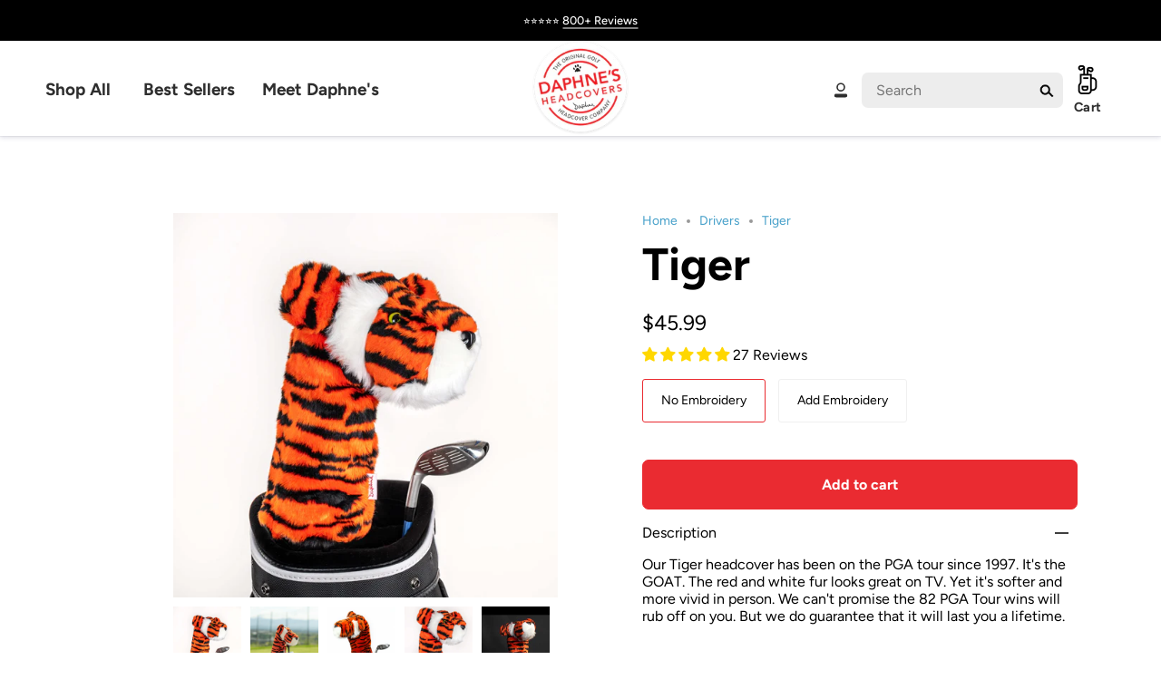

--- FILE ---
content_type: text/html; charset=utf-8
request_url: https://www.daphnesheadcovers.com/products/tiger
body_size: 45706
content:
<!doctype html>
<html class="no-js no-touch supports-no-cookies" lang="en">
<head>

    
    
    
    
    
      
      
    
  
  
  <meta charset="UTF-8">
  <meta name="viewport" content="width=device-width, initial-scale=1.0">
  <meta name="theme-color" content="#484848">
  <link rel="canonical" href="https://www.daphnesheadcovers.com/products/tiger">

  <!-- ======================= Broadcast Theme V3.5.0 ========================= -->

  <link rel="preconnect" href="https://cdn.shopify.com" crossorigin>
  <link rel="preconnect" href="https://fonts.shopify.com" crossorigin>
  <link rel="preconnect" href="https://monorail-edge.shopifysvc.com" crossorigin>

  <link rel="preload" href="//www.daphnesheadcovers.com/cdn/shop/t/10/assets/lazysizes.js?v=111431644619468174291667570925" as="script">
  <link rel="preload" href="//www.daphnesheadcovers.com/cdn/shop/t/10/assets/vendor.js?v=75888153105046115561667570925" as="script">
  <link rel="preload" href="//www.daphnesheadcovers.com/cdn/shop/t/10/assets/theme.js?v=29873539308120146271667570925" as="script">
  <link rel="preload" href="//www.daphnesheadcovers.com/cdn/shop/t/10/assets/theme.css?v=83256521441594717061670371256" as="style">
  <link rel="preload" href="//www.daphnesheadcovers.com/cdn/shop/t/10/assets/custom.css?v=69902752739578992491710353655" as="style">
    <link rel="shortcut icon" href="//www.daphnesheadcovers.com/cdn/shop/files/logo-white_32x32.png?v=1665435955" type="image/png" />
  

  <!-- Title and description ================================================ -->
  
  <title>
    
    The Original Tiger Headcover - Daphne&#39;s Headcovers
    
    
    
  </title>

  
    <meta name="description" content="Since 1997, Tiger Woods has carried our Tiger headcover. Headcover fits up to a 460cc driver. Made with premium faux fur. Free U.S. shipping.">
  

  <meta property="og:site_name" content="Daphne&#39;s Headcovers">
<meta property="og:url" content="https://www.daphnesheadcovers.com/products/tiger">
<meta property="og:title" content="The Original Tiger Headcover - Daphne&#39;s Headcovers">
<meta property="og:type" content="product">
<meta property="og:description" content="Since 1997, Tiger Woods has carried our Tiger headcover. Headcover fits up to a 460cc driver. Made with premium faux fur. Free U.S. shipping."><meta property="og:image" content="http://www.daphnesheadcovers.com/cdn/shop/files/TigerHeadcoveronBag_1.jpg?v=1683650827">
  <meta property="og:image:secure_url" content="https://www.daphnesheadcovers.com/cdn/shop/files/TigerHeadcoveronBag_1.jpg?v=1683650827">
  <meta property="og:image:width" content="2400">
  <meta property="og:image:height" content="2400"><meta property="og:price:amount" content="45.99">
  <meta property="og:price:currency" content="USD"><meta name="twitter:card" content="summary_large_image">
<meta name="twitter:title" content="The Original Tiger Headcover - Daphne&#39;s Headcovers">
<meta name="twitter:description" content="Since 1997, Tiger Woods has carried our Tiger headcover. Headcover fits up to a 460cc driver. Made with premium faux fur. Free U.S. shipping.">

  <!-- CSS ================================================================== -->

  <link href="//www.daphnesheadcovers.com/cdn/shop/t/10/assets/font-settings.css?v=181123142816958871671763987372" rel="stylesheet" type="text/css" media="all" />

  
<style data-shopify>

:root {--scrollbar-width: 0px;


--COLOR-VIDEO-BG: #f2f2f2;


--COLOR-BG: #ffffff;
--COLOR-BG-TRANSPARENT: rgba(255, 255, 255, 0);
--COLOR-BG-SECONDARY: #ffffff;
--COLOR-BG-RGB: 255, 255, 255;

--COLOR-TEXT-DARK: #000000;
--COLOR-TEXT: #000000;
--COLOR-TEXT-LIGHT: #4d4d4d;


/* === Opacity shades of grey ===*/
--COLOR-A5:  rgba(0, 0, 0, 0.05);
--COLOR-A10: rgba(0, 0, 0, 0.1);
--COLOR-A15: rgba(0, 0, 0, 0.15);
--COLOR-A20: rgba(0, 0, 0, 0.2);
--COLOR-A25: rgba(0, 0, 0, 0.25);
--COLOR-A30: rgba(0, 0, 0, 0.3);
--COLOR-A35: rgba(0, 0, 0, 0.35);
--COLOR-A40: rgba(0, 0, 0, 0.4);
--COLOR-A45: rgba(0, 0, 0, 0.45);
--COLOR-A50: rgba(0, 0, 0, 0.5);
--COLOR-A55: rgba(0, 0, 0, 0.55);
--COLOR-A60: rgba(0, 0, 0, 0.6);
--COLOR-A65: rgba(0, 0, 0, 0.65);
--COLOR-A70: rgba(0, 0, 0, 0.7);
--COLOR-A75: rgba(0, 0, 0, 0.75);
--COLOR-A80: rgba(0, 0, 0, 0.8);
--COLOR-A85: rgba(0, 0, 0, 0.85);
--COLOR-A90: rgba(0, 0, 0, 0.9);
--COLOR-A95: rgba(0, 0, 0, 0.95);

--COLOR-BORDER: rgb(240, 240, 240);
--COLOR-BORDER-LIGHT: #f6f6f6;
--COLOR-BORDER-HAIRLINE: #f7f7f7;
--COLOR-BORDER-DARK: #bdbdbd;/* === Bright color ===*/
--COLOR-PRIMARY: #ea2b31;
--COLOR-PRIMARY-HOVER: #c1080e;
--COLOR-PRIMARY-FADE: rgba(234, 43, 49, 0.05);
--COLOR-PRIMARY-FADE-HOVER: rgba(234, 43, 49, 0.1);--COLOR-PRIMARY-OPPOSITE: #ffffff;


/* === Secondary Color ===*/
--COLOR-SECONDARY: #484848;
--COLOR-SECONDARY-HOVER: #251e1e;
--COLOR-SECONDARY-FADE: rgba(72, 72, 72, 0.05);
--COLOR-SECONDARY-FADE-HOVER: rgba(72, 72, 72, 0.1);--COLOR-SECONDARY-OPPOSITE: #ffffff;


/* === link Color ===*/
--COLOR-LINK: #449fc9;
--COLOR-LINK-HOVER: #17678c;
--COLOR-LINK-FADE: rgba(68, 159, 201, 0.05);
--COLOR-LINK-FADE-HOVER: rgba(68, 159, 201, 0.1);--COLOR-LINK-OPPOSITE: #ffffff;


/* === Product grid sale tags ===*/
--COLOR-SALE-BG: #f18080;
--COLOR-SALE-TEXT: #ffffff;--COLOR-SALE-TEXT-SECONDARY: #f18080;

/* === Product grid badges ===*/
--COLOR-BADGE-BG: #ffffff;
--COLOR-BADGE-TEXT: #212121;

/* === Product sale color ===*/
--COLOR-SALE: #ea2b31;

/* === Gray background on Product grid items ===*/--filter-bg: 1.0;/* === Helper colors for form error states ===*/
--COLOR-ERROR: #721C24;
--COLOR-ERROR-BG: #F8D7DA;
--COLOR-ERROR-BORDER: #F5C6CB;



  --RADIUS: 300px;
  --RADIUS-SM: 3px;


--COLOR-ANNOUNCEMENT-BG: #ffffff;
--COLOR-ANNOUNCEMENT-TEXT: #ab8c52;
--COLOR-ANNOUNCEMENT-BORDER: #e6ddcb;

--COLOR-HEADER-BG: #ffffff;
--COLOR-HEADER-LINK: #2e2e2e;
--COLOR-HEADER-LINK-HOVER: #ea2b31;

--COLOR-MENU-BG: #ffffff;
--COLOR-MENU-BORDER: #ffffff;
--COLOR-MENU-LINK: #2e2e2e;
--COLOR-MENU-LINK-HOVER: #ea2b31;
--COLOR-SUBMENU-BG: #ffffff;
--COLOR-SUBMENU-LINK: #2e2e2e;
--COLOR-SUBMENU-LINK-HOVER: #ea2b31;
--COLOR-MENU-TRANSPARENT: #ffffff;

--COLOR-FOOTER-BG: #f5f5f5;
--COLOR-FOOTER-TEXT: #2e2e2e;
--COLOR-FOOTER-LINK: #2e2e2e;
--COLOR-FOOTER-LINK-HOVER: #ea2b31;
--COLOR-FOOTER-BORDER: #2e2e2e;

/* === Default overlay opacity ===*/
--overlay-opacity: 0;

/* === Custom Cursor ===*/

--icon-zoom-in: url( "//www.daphnesheadcovers.com/cdn/shop/t/10/assets/icon-zoom-in.svg?v=126996651526054293301667570925" );
--icon-zoom-out: url( "//www.daphnesheadcovers.com/cdn/shop/t/10/assets/icon-zoom-out.svg?v=128675709041987423641667570925" );

/* === Typography ===*/
--PRODUCT-GRID-ASPECT-RATIO: 120.0%;
--PRODUCT-GRID-SIZE-PIECE: 12.0;


--FONT-WEIGHT-BODY: 400;
--FONT-WEIGHT-BODY-BOLD: 500;

--FONT-STACK-BODY: Figtree, sans-serif;
--FONT-STYLE-BODY: normal;
--FONT-STYLE-BODY-ITALIC: Liquid error (snippets/css-variables line 243): font_modify can only be used with a font drop;
--FONT-ADJUST-BODY: 1.0;

--FONT-WEIGHT-HEADING: 700;
--FONT-WEIGHT-HEADING-BOLD: 800;

--FONT-STACK-HEADING: Figtree, sans-serif;
--FONT-STYLE-HEADING: normal;
--FONT-STYLE-HEADING-ITALIC: Liquid error (snippets/css-variables line 251): font_modify can only be used with a font drop;
--FONT-ADJUST-HEADING: 1.0;

--FONT-STACK-NAV: Figtree, sans-serif;
--FONT-STYLE-NAV: normal;
--FONT-STYLE-NAV-ITALIC: Liquid error (snippets/css-variables line 256): font_modify can only be used with a font drop;
--FONT-ADJUST-NAV: 1.35;

--FONT-WEIGHT-NAV: 400;
--FONT-WEIGHT-NAV-BOLD: 500;

--FONT-SIZE-BASE: 1.0rem;
--FONT-SIZE-BASE-PERCENT: 1.0;

--ICO-SELECT: url("//www.daphnesheadcovers.com/cdn/shop/t/10/assets/ico-select.svg?v=115630813262522069291667570925");

/* === Parallax ===*/
--PARALLAX-STRENGTH-MIN: 150.0%;
--PARALLAX-STRENGTH-MAX: 160.0%;--gutter: 60px;--grid: repeat(4, minmax(0, 1fr));
--grid-tablet: repeat(3, minmax(0, 1fr));
--grid-small: repeat(2, minmax(0, 1fr));
--grid-mobile: repeat(1, minmax(0, 1fr));
--gap: 20px;--cart-min-font-size: calc(12px * var(--FONT-ADJUST-BODY));
--base-animation-delay: 0ms;
}

</style>


  <link href="//www.daphnesheadcovers.com/cdn/shop/t/10/assets/theme.css?v=83256521441594717061670371256" rel="stylesheet" type="text/css" media="all" />
  <link href="//www.daphnesheadcovers.com/cdn/shop/t/10/assets/custom.css?v=69902752739578992491710353655" rel="stylesheet" type="text/css" media="all" />

  <script>
    if (window.navigator.userAgent.indexOf('MSIE ') > 0 || window.navigator.userAgent.indexOf('Trident/') > 0) {
      document.documentElement.className = document.documentElement.className + ' ie';

      var scripts = document.getElementsByTagName('script')[0];
      var polyfill = document.createElement("script");
      polyfill.defer = true;
      polyfill.src = "//www.daphnesheadcovers.com/cdn/shop/t/10/assets/ie11.js?v=144489047535103983231667570925";

      scripts.parentNode.insertBefore(polyfill, scripts);
    } else {
      document.documentElement.className = document.documentElement.className.replace('no-js', 'js');
    }

    window.lazySizesConfig = window.lazySizesConfig || {};
    window.lazySizesConfig.preloadAfterLoad = true;

    let root = '/';
    if (root[root.length - 1] !== '/') {
      root = root + '/';
    }

    window.theme = {
      routes: {
        root: root,
        cart: '/cart',
        cart_add_url: '/cart/add',
        product_recommendations_url: '/recommendations/products',
        search_url: '/search',
        addresses_url: '/account/addresses'
      },
      assets: {
        photoswipe: '//www.daphnesheadcovers.com/cdn/shop/t/10/assets/photoswipe.js?v=108660782622152556431667570925',
        smoothscroll: '//www.daphnesheadcovers.com/cdn/shop/t/10/assets/smoothscroll.js?v=37906625415260927261667570925',
        swatches: '//www.daphnesheadcovers.com/cdn/shop/t/10/assets/swatches.json?v=153762849283573572451667570925',
        base: "//www.daphnesheadcovers.com/cdn/shop/t/10/assets/",
        no_image: "//www.daphnesheadcovers.com/cdn/shopifycloud/storefront/assets/no-image-2048-a2addb12_1024x.gif",
      },
      strings: {
        addToCart: "Add to cart",
        soldOut: "Sold Out",
        from: "From",
        preOrder: "Pre-order",
        sale: "Sale",
        subscription: "Subscription",
        unavailable: "Unavailable",
        unitPrice: "Unit price",
        unitPriceSeparator: "per",
        resultsFor: "Results for",
        noResultsFor: "No results for",
        shippingCalcSubmitButton: "Calculate shipping",
        shippingCalcSubmitButtonDisabled: "Calculating...",
        selectValue: "Select value",
        selectColor: "Select color",
        oneColor: "color",
        otherColor: "colors",
        upsellAddToCart: "Add",
        free: "Free"
      },
      settings: {
        customerLoggedIn: null ? true : false,
        cartDrawerEnabled: true,
        enableQuickAdd: false,
        enableAnimations: true,
        transparentHeader: false,
        swatchStyle: "circle"
      },
      moneyFormat: false ? "${{amount}} USD" : "${{amount}}",
      moneyWithoutCurrencyFormat: "${{amount}}",
      moneyWithCurrencyFormat: "${{amount}} USD",
      subtotal: 0,
      info: {
        name: 'broadcast'
      },
      version: '3.5.0'
    };

    document.addEventListener('lazyloaded', (e) => {
      const lazyImage = e.target.parentNode;
      if (lazyImage.classList.contains('lazy-image')) {
        lazyImage.style.backgroundImage = 'none';
      }
    });
  </script>

  
    <script src="//www.daphnesheadcovers.com/cdn/shopifycloud/storefront/assets/themes_support/shopify_common-5f594365.js" defer="defer"></script>
  

  <!-- Theme Javascript ============================================================== -->
  <script src="//www.daphnesheadcovers.com/cdn/shop/t/10/assets/lazysizes.js?v=111431644619468174291667570925" async="async"></script>
  <script src="//www.daphnesheadcovers.com/cdn/shop/t/10/assets/vendor.js?v=75888153105046115561667570925" defer="defer"></script>
  <script src="//www.daphnesheadcovers.com/cdn/shop/t/10/assets/theme.js?v=29873539308120146271667570925" defer="defer"></script>

  <!-- Shopify app scripts =========================================================== -->

  <script>window.performance && window.performance.mark && window.performance.mark('shopify.content_for_header.start');</script><meta name="google-site-verification" content="z8wKABH_HzfqUO55anhMU42rTqGDa0tgZnAMoF8dNfY">
<meta name="facebook-domain-verification" content="6cjfesr3akhgie6lnszl4e9vmy39ty">
<meta id="shopify-digital-wallet" name="shopify-digital-wallet" content="/56123686976/digital_wallets/dialog">
<meta name="shopify-checkout-api-token" content="add1fe61a3bdd1407c1dc0f907adc143">
<meta id="in-context-paypal-metadata" data-shop-id="56123686976" data-venmo-supported="false" data-environment="production" data-locale="en_US" data-paypal-v4="true" data-currency="USD">
<link rel="alternate" type="application/json+oembed" href="https://www.daphnesheadcovers.com/products/tiger.oembed">
<script async="async" src="/checkouts/internal/preloads.js?locale=en-US"></script>
<link rel="preconnect" href="https://shop.app" crossorigin="anonymous">
<script async="async" src="https://shop.app/checkouts/internal/preloads.js?locale=en-US&shop_id=56123686976" crossorigin="anonymous"></script>
<script id="apple-pay-shop-capabilities" type="application/json">{"shopId":56123686976,"countryCode":"US","currencyCode":"USD","merchantCapabilities":["supports3DS"],"merchantId":"gid:\/\/shopify\/Shop\/56123686976","merchantName":"Daphne's Headcovers","requiredBillingContactFields":["postalAddress","email"],"requiredShippingContactFields":["postalAddress","email"],"shippingType":"shipping","supportedNetworks":["visa","masterCard","amex","discover","elo","jcb"],"total":{"type":"pending","label":"Daphne's Headcovers","amount":"1.00"},"shopifyPaymentsEnabled":true,"supportsSubscriptions":true}</script>
<script id="shopify-features" type="application/json">{"accessToken":"add1fe61a3bdd1407c1dc0f907adc143","betas":["rich-media-storefront-analytics"],"domain":"www.daphnesheadcovers.com","predictiveSearch":true,"shopId":56123686976,"locale":"en"}</script>
<script>var Shopify = Shopify || {};
Shopify.shop = "daphnes-headcovers.myshopify.com";
Shopify.locale = "en";
Shopify.currency = {"active":"USD","rate":"1.0"};
Shopify.country = "US";
Shopify.theme = {"name":"Daphne's 12-20-2022 ","id":122722123840,"schema_name":"Broadcast","schema_version":"3.5.0","theme_store_id":868,"role":"main"};
Shopify.theme.handle = "null";
Shopify.theme.style = {"id":null,"handle":null};
Shopify.cdnHost = "www.daphnesheadcovers.com/cdn";
Shopify.routes = Shopify.routes || {};
Shopify.routes.root = "/";</script>
<script type="module">!function(o){(o.Shopify=o.Shopify||{}).modules=!0}(window);</script>
<script>!function(o){function n(){var o=[];function n(){o.push(Array.prototype.slice.apply(arguments))}return n.q=o,n}var t=o.Shopify=o.Shopify||{};t.loadFeatures=n(),t.autoloadFeatures=n()}(window);</script>
<script>
  window.ShopifyPay = window.ShopifyPay || {};
  window.ShopifyPay.apiHost = "shop.app\/pay";
  window.ShopifyPay.redirectState = null;
</script>
<script id="shop-js-analytics" type="application/json">{"pageType":"product"}</script>
<script defer="defer" async type="module" src="//www.daphnesheadcovers.com/cdn/shopifycloud/shop-js/modules/v2/client.init-shop-cart-sync_C5BV16lS.en.esm.js"></script>
<script defer="defer" async type="module" src="//www.daphnesheadcovers.com/cdn/shopifycloud/shop-js/modules/v2/chunk.common_CygWptCX.esm.js"></script>
<script type="module">
  await import("//www.daphnesheadcovers.com/cdn/shopifycloud/shop-js/modules/v2/client.init-shop-cart-sync_C5BV16lS.en.esm.js");
await import("//www.daphnesheadcovers.com/cdn/shopifycloud/shop-js/modules/v2/chunk.common_CygWptCX.esm.js");

  window.Shopify.SignInWithShop?.initShopCartSync?.({"fedCMEnabled":true,"windoidEnabled":true});

</script>
<script>
  window.Shopify = window.Shopify || {};
  if (!window.Shopify.featureAssets) window.Shopify.featureAssets = {};
  window.Shopify.featureAssets['shop-js'] = {"shop-cart-sync":["modules/v2/client.shop-cart-sync_ZFArdW7E.en.esm.js","modules/v2/chunk.common_CygWptCX.esm.js"],"init-fed-cm":["modules/v2/client.init-fed-cm_CmiC4vf6.en.esm.js","modules/v2/chunk.common_CygWptCX.esm.js"],"shop-button":["modules/v2/client.shop-button_tlx5R9nI.en.esm.js","modules/v2/chunk.common_CygWptCX.esm.js"],"shop-cash-offers":["modules/v2/client.shop-cash-offers_DOA2yAJr.en.esm.js","modules/v2/chunk.common_CygWptCX.esm.js","modules/v2/chunk.modal_D71HUcav.esm.js"],"init-windoid":["modules/v2/client.init-windoid_sURxWdc1.en.esm.js","modules/v2/chunk.common_CygWptCX.esm.js"],"shop-toast-manager":["modules/v2/client.shop-toast-manager_ClPi3nE9.en.esm.js","modules/v2/chunk.common_CygWptCX.esm.js"],"init-shop-email-lookup-coordinator":["modules/v2/client.init-shop-email-lookup-coordinator_B8hsDcYM.en.esm.js","modules/v2/chunk.common_CygWptCX.esm.js"],"init-shop-cart-sync":["modules/v2/client.init-shop-cart-sync_C5BV16lS.en.esm.js","modules/v2/chunk.common_CygWptCX.esm.js"],"avatar":["modules/v2/client.avatar_BTnouDA3.en.esm.js"],"pay-button":["modules/v2/client.pay-button_FdsNuTd3.en.esm.js","modules/v2/chunk.common_CygWptCX.esm.js"],"init-customer-accounts":["modules/v2/client.init-customer-accounts_DxDtT_ad.en.esm.js","modules/v2/client.shop-login-button_C5VAVYt1.en.esm.js","modules/v2/chunk.common_CygWptCX.esm.js","modules/v2/chunk.modal_D71HUcav.esm.js"],"init-shop-for-new-customer-accounts":["modules/v2/client.init-shop-for-new-customer-accounts_ChsxoAhi.en.esm.js","modules/v2/client.shop-login-button_C5VAVYt1.en.esm.js","modules/v2/chunk.common_CygWptCX.esm.js","modules/v2/chunk.modal_D71HUcav.esm.js"],"shop-login-button":["modules/v2/client.shop-login-button_C5VAVYt1.en.esm.js","modules/v2/chunk.common_CygWptCX.esm.js","modules/v2/chunk.modal_D71HUcav.esm.js"],"init-customer-accounts-sign-up":["modules/v2/client.init-customer-accounts-sign-up_CPSyQ0Tj.en.esm.js","modules/v2/client.shop-login-button_C5VAVYt1.en.esm.js","modules/v2/chunk.common_CygWptCX.esm.js","modules/v2/chunk.modal_D71HUcav.esm.js"],"shop-follow-button":["modules/v2/client.shop-follow-button_Cva4Ekp9.en.esm.js","modules/v2/chunk.common_CygWptCX.esm.js","modules/v2/chunk.modal_D71HUcav.esm.js"],"checkout-modal":["modules/v2/client.checkout-modal_BPM8l0SH.en.esm.js","modules/v2/chunk.common_CygWptCX.esm.js","modules/v2/chunk.modal_D71HUcav.esm.js"],"lead-capture":["modules/v2/client.lead-capture_Bi8yE_yS.en.esm.js","modules/v2/chunk.common_CygWptCX.esm.js","modules/v2/chunk.modal_D71HUcav.esm.js"],"shop-login":["modules/v2/client.shop-login_D6lNrXab.en.esm.js","modules/v2/chunk.common_CygWptCX.esm.js","modules/v2/chunk.modal_D71HUcav.esm.js"],"payment-terms":["modules/v2/client.payment-terms_CZxnsJam.en.esm.js","modules/v2/chunk.common_CygWptCX.esm.js","modules/v2/chunk.modal_D71HUcav.esm.js"]};
</script>
<script>(function() {
  var isLoaded = false;
  function asyncLoad() {
    if (isLoaded) return;
    isLoaded = true;
    var urls = ["https:\/\/static.klaviyo.com\/onsite\/js\/klaviyo.js?company_id=YhUC9b\u0026shop=daphnes-headcovers.myshopify.com","\/\/searchanise-ef84.kxcdn.com\/widgets\/shopify\/init.js?a=7c1b3W7e9j\u0026shop=daphnes-headcovers.myshopify.com"];
    for (var i = 0; i < urls.length; i++) {
      var s = document.createElement('script');
      s.type = 'text/javascript';
      s.async = true;
      s.src = urls[i];
      var x = document.getElementsByTagName('script')[0];
      x.parentNode.insertBefore(s, x);
    }
  };
  if(window.attachEvent) {
    window.attachEvent('onload', asyncLoad);
  } else {
    window.addEventListener('load', asyncLoad, false);
  }
})();</script>
<script id="__st">var __st={"a":56123686976,"offset":-25200,"reqid":"605f0a8c-4312-4673-b8ab-d8e9f1023dd2-1768781284","pageurl":"www.daphnesheadcovers.com\/products\/tiger","u":"851bbda1b45b","p":"product","rtyp":"product","rid":6662623133760};</script>
<script>window.ShopifyPaypalV4VisibilityTracking = true;</script>
<script id="captcha-bootstrap">!function(){'use strict';const t='contact',e='account',n='new_comment',o=[[t,t],['blogs',n],['comments',n],[t,'customer']],c=[[e,'customer_login'],[e,'guest_login'],[e,'recover_customer_password'],[e,'create_customer']],r=t=>t.map((([t,e])=>`form[action*='/${t}']:not([data-nocaptcha='true']) input[name='form_type'][value='${e}']`)).join(','),a=t=>()=>t?[...document.querySelectorAll(t)].map((t=>t.form)):[];function s(){const t=[...o],e=r(t);return a(e)}const i='password',u='form_key',d=['recaptcha-v3-token','g-recaptcha-response','h-captcha-response',i],f=()=>{try{return window.sessionStorage}catch{return}},m='__shopify_v',_=t=>t.elements[u];function p(t,e,n=!1){try{const o=window.sessionStorage,c=JSON.parse(o.getItem(e)),{data:r}=function(t){const{data:e,action:n}=t;return t[m]||n?{data:e,action:n}:{data:t,action:n}}(c);for(const[e,n]of Object.entries(r))t.elements[e]&&(t.elements[e].value=n);n&&o.removeItem(e)}catch(o){console.error('form repopulation failed',{error:o})}}const l='form_type',E='cptcha';function T(t){t.dataset[E]=!0}const w=window,h=w.document,L='Shopify',v='ce_forms',y='captcha';let A=!1;((t,e)=>{const n=(g='f06e6c50-85a8-45c8-87d0-21a2b65856fe',I='https://cdn.shopify.com/shopifycloud/storefront-forms-hcaptcha/ce_storefront_forms_captcha_hcaptcha.v1.5.2.iife.js',D={infoText:'Protected by hCaptcha',privacyText:'Privacy',termsText:'Terms'},(t,e,n)=>{const o=w[L][v],c=o.bindForm;if(c)return c(t,g,e,D).then(n);var r;o.q.push([[t,g,e,D],n]),r=I,A||(h.body.append(Object.assign(h.createElement('script'),{id:'captcha-provider',async:!0,src:r})),A=!0)});var g,I,D;w[L]=w[L]||{},w[L][v]=w[L][v]||{},w[L][v].q=[],w[L][y]=w[L][y]||{},w[L][y].protect=function(t,e){n(t,void 0,e),T(t)},Object.freeze(w[L][y]),function(t,e,n,w,h,L){const[v,y,A,g]=function(t,e,n){const i=e?o:[],u=t?c:[],d=[...i,...u],f=r(d),m=r(i),_=r(d.filter((([t,e])=>n.includes(e))));return[a(f),a(m),a(_),s()]}(w,h,L),I=t=>{const e=t.target;return e instanceof HTMLFormElement?e:e&&e.form},D=t=>v().includes(t);t.addEventListener('submit',(t=>{const e=I(t);if(!e)return;const n=D(e)&&!e.dataset.hcaptchaBound&&!e.dataset.recaptchaBound,o=_(e),c=g().includes(e)&&(!o||!o.value);(n||c)&&t.preventDefault(),c&&!n&&(function(t){try{if(!f())return;!function(t){const e=f();if(!e)return;const n=_(t);if(!n)return;const o=n.value;o&&e.removeItem(o)}(t);const e=Array.from(Array(32),(()=>Math.random().toString(36)[2])).join('');!function(t,e){_(t)||t.append(Object.assign(document.createElement('input'),{type:'hidden',name:u})),t.elements[u].value=e}(t,e),function(t,e){const n=f();if(!n)return;const o=[...t.querySelectorAll(`input[type='${i}']`)].map((({name:t})=>t)),c=[...d,...o],r={};for(const[a,s]of new FormData(t).entries())c.includes(a)||(r[a]=s);n.setItem(e,JSON.stringify({[m]:1,action:t.action,data:r}))}(t,e)}catch(e){console.error('failed to persist form',e)}}(e),e.submit())}));const S=(t,e)=>{t&&!t.dataset[E]&&(n(t,e.some((e=>e===t))),T(t))};for(const o of['focusin','change'])t.addEventListener(o,(t=>{const e=I(t);D(e)&&S(e,y())}));const B=e.get('form_key'),M=e.get(l),P=B&&M;t.addEventListener('DOMContentLoaded',(()=>{const t=y();if(P)for(const e of t)e.elements[l].value===M&&p(e,B);[...new Set([...A(),...v().filter((t=>'true'===t.dataset.shopifyCaptcha))])].forEach((e=>S(e,t)))}))}(h,new URLSearchParams(w.location.search),n,t,e,['guest_login'])})(!0,!1)}();</script>
<script integrity="sha256-4kQ18oKyAcykRKYeNunJcIwy7WH5gtpwJnB7kiuLZ1E=" data-source-attribution="shopify.loadfeatures" defer="defer" src="//www.daphnesheadcovers.com/cdn/shopifycloud/storefront/assets/storefront/load_feature-a0a9edcb.js" crossorigin="anonymous"></script>
<script crossorigin="anonymous" defer="defer" src="//www.daphnesheadcovers.com/cdn/shopifycloud/storefront/assets/shopify_pay/storefront-65b4c6d7.js?v=20250812"></script>
<script data-source-attribution="shopify.dynamic_checkout.dynamic.init">var Shopify=Shopify||{};Shopify.PaymentButton=Shopify.PaymentButton||{isStorefrontPortableWallets:!0,init:function(){window.Shopify.PaymentButton.init=function(){};var t=document.createElement("script");t.src="https://www.daphnesheadcovers.com/cdn/shopifycloud/portable-wallets/latest/portable-wallets.en.js",t.type="module",document.head.appendChild(t)}};
</script>
<script data-source-attribution="shopify.dynamic_checkout.buyer_consent">
  function portableWalletsHideBuyerConsent(e){var t=document.getElementById("shopify-buyer-consent"),n=document.getElementById("shopify-subscription-policy-button");t&&n&&(t.classList.add("hidden"),t.setAttribute("aria-hidden","true"),n.removeEventListener("click",e))}function portableWalletsShowBuyerConsent(e){var t=document.getElementById("shopify-buyer-consent"),n=document.getElementById("shopify-subscription-policy-button");t&&n&&(t.classList.remove("hidden"),t.removeAttribute("aria-hidden"),n.addEventListener("click",e))}window.Shopify?.PaymentButton&&(window.Shopify.PaymentButton.hideBuyerConsent=portableWalletsHideBuyerConsent,window.Shopify.PaymentButton.showBuyerConsent=portableWalletsShowBuyerConsent);
</script>
<script data-source-attribution="shopify.dynamic_checkout.cart.bootstrap">document.addEventListener("DOMContentLoaded",(function(){function t(){return document.querySelector("shopify-accelerated-checkout-cart, shopify-accelerated-checkout")}if(t())Shopify.PaymentButton.init();else{new MutationObserver((function(e,n){t()&&(Shopify.PaymentButton.init(),n.disconnect())})).observe(document.body,{childList:!0,subtree:!0})}}));
</script>
<link id="shopify-accelerated-checkout-styles" rel="stylesheet" media="screen" href="https://www.daphnesheadcovers.com/cdn/shopifycloud/portable-wallets/latest/accelerated-checkout-backwards-compat.css" crossorigin="anonymous">
<style id="shopify-accelerated-checkout-cart">
        #shopify-buyer-consent {
  margin-top: 1em;
  display: inline-block;
  width: 100%;
}

#shopify-buyer-consent.hidden {
  display: none;
}

#shopify-subscription-policy-button {
  background: none;
  border: none;
  padding: 0;
  text-decoration: underline;
  font-size: inherit;
  cursor: pointer;
}

#shopify-subscription-policy-button::before {
  box-shadow: none;
}

      </style>

<script>window.performance && window.performance.mark && window.performance.mark('shopify.content_for_header.end');</script>

        <script>
    window.dataLayer = window.dataLayer || [];
</script>
  
  <!-- Google Tag Manager -->
<script>(function(w,d,s,l,i){w[l]=w[l]||[];w[l].push({'gtm.start':
new Date().getTime(),event:'gtm.js'});var f=d.getElementsByTagName(s)[0],
j=d.createElement(s),dl=l!='dataLayer'?'&l='+l:'';j.async=true;j.src=
'https://www.googletagmanager.com/gtm.js?id='+i+dl;f.parentNode.insertBefore(j,f);
})(window,document,'script','dataLayer','GTM-W7KK8QK');</script>
  
<!-- End Google Tag Manager -->

  <script type="text/javascript">
    (function(c,l,a,r,i,t,y){
        c[a]=c[a]||function(){(c[a].q=c[a].q||[]).push(arguments)};
        t=l.createElement(r);t.async=1;t.src="https://www.clarity.ms/tag/"+i;
        y=l.getElementsByTagName(r)[0];y.parentNode.insertBefore(t,y);
    })(window, document, "clarity", "script", "fihx99khsk");
</script>


  <!-- Hotjar Tracking Code for my site -->
<script>
    (function(h,o,t,j,a,r){
        h.hj=h.hj||function(){(h.hj.q=h.hj.q||[]).push(arguments)};
        h._hjSettings={hjid:3322173,hjsv:6};
        a=o.getElementsByTagName('head')[0];
        r=o.createElement('script');r.async=1;
        r.src=t+h._hjSettings.hjid+j+h._hjSettings.hjsv;
        a.appendChild(r);
    })(window,document,'https://static.hotjar.com/c/hotjar-','.js?sv=');
</script>

<!-- BEGIN app block: shopify://apps/judge-me-reviews/blocks/judgeme_core/61ccd3b1-a9f2-4160-9fe9-4fec8413e5d8 --><!-- Start of Judge.me Core -->






<link rel="dns-prefetch" href="https://cdnwidget.judge.me">
<link rel="dns-prefetch" href="https://cdn.judge.me">
<link rel="dns-prefetch" href="https://cdn1.judge.me">
<link rel="dns-prefetch" href="https://api.judge.me">

<script data-cfasync='false' class='jdgm-settings-script'>window.jdgmSettings={"pagination":5,"disable_web_reviews":false,"badge_no_review_text":"No reviews","badge_n_reviews_text":"{{ n }} Reviews","badge_star_color":"#FFD700","hide_badge_preview_if_no_reviews":true,"badge_hide_text":false,"enforce_center_preview_badge":false,"widget_title":"Golfers' Reviews","widget_open_form_text":"Write a review","widget_close_form_text":"Cancel review","widget_refresh_page_text":"Refresh page","widget_summary_text":"Based on {{ number_of_reviews }} review/reviews","widget_no_review_text":"Be the first to write a review","widget_name_field_text":"Display name","widget_verified_name_field_text":"Verified Name (public)","widget_name_placeholder_text":"Display name","widget_required_field_error_text":"This field is required.","widget_email_field_text":"Email address","widget_verified_email_field_text":"Verified Email (private, can not be edited)","widget_email_placeholder_text":"Your email address","widget_email_field_error_text":"Please enter a valid email address.","widget_rating_field_text":"Rating","widget_review_title_field_text":"Review Title","widget_review_title_placeholder_text":"Give your review a title","widget_review_body_field_text":"Review content","widget_review_body_placeholder_text":"Start writing here...","widget_pictures_field_text":"Picture/Video (optional)","widget_submit_review_text":"Submit Review","widget_submit_verified_review_text":"Submit Verified Review","widget_submit_success_msg_with_auto_publish":"Thank you! Please refresh the page in a few moments to see your review. You can remove or edit your review by logging into \u003ca href='https://judge.me/login' target='_blank' rel='nofollow noopener'\u003eJudge.me\u003c/a\u003e","widget_submit_success_msg_no_auto_publish":"Thank you! Your review will be published as soon as it is approved by the shop admin. You can remove or edit your review by logging into \u003ca href='https://judge.me/login' target='_blank' rel='nofollow noopener'\u003eJudge.me\u003c/a\u003e","widget_show_default_reviews_out_of_total_text":"Showing {{ n_reviews_shown }} out of {{ n_reviews }} reviews.","widget_show_all_link_text":"Show all","widget_show_less_link_text":"Show less","widget_author_said_text":"{{ reviewer_name }} said:","widget_days_text":"{{ n }} days ago","widget_weeks_text":"{{ n }} week/weeks ago","widget_months_text":"{{ n }} month/months ago","widget_years_text":"{{ n }} year/years ago","widget_yesterday_text":"Yesterday","widget_today_text":"Today","widget_replied_text":"\u003e\u003e {{ shop_name }} replied:","widget_read_more_text":"Read more","widget_reviewer_name_as_initial":"","widget_rating_filter_color":"#FFD700","widget_rating_filter_see_all_text":"See all reviews","widget_sorting_most_recent_text":"Most Recent","widget_sorting_highest_rating_text":"Highest Rating","widget_sorting_lowest_rating_text":"Lowest Rating","widget_sorting_with_pictures_text":"Only Pictures","widget_sorting_most_helpful_text":"Most Helpful","widget_open_question_form_text":"Ask a question","widget_reviews_subtab_text":"Reviews","widget_questions_subtab_text":"Questions","widget_question_label_text":"Question","widget_answer_label_text":"Answer","widget_question_placeholder_text":"Write your question here","widget_submit_question_text":"Submit Question","widget_question_submit_success_text":"Thank you for your question! We will notify you once it gets answered.","widget_star_color":"#FFD700","verified_badge_text":"Verified","verified_badge_bg_color":"#228B22","verified_badge_text_color":"","verified_badge_placement":"left-of-reviewer-name","widget_review_max_height":"","widget_hide_border":true,"widget_social_share":false,"widget_thumb":false,"widget_review_location_show":false,"widget_location_format":"","all_reviews_include_out_of_store_products":true,"all_reviews_out_of_store_text":"(out of store)","all_reviews_pagination":100,"all_reviews_product_name_prefix_text":"about","enable_review_pictures":true,"enable_question_anwser":false,"widget_theme":"default","review_date_format":"mm/dd/yyyy","default_sort_method":"pictures-first","widget_product_reviews_subtab_text":"Product Reviews","widget_shop_reviews_subtab_text":"Shop Reviews","widget_other_products_reviews_text":"Reviews for other products","widget_store_reviews_subtab_text":"Store reviews","widget_no_store_reviews_text":"This store hasn't received any reviews yet","widget_web_restriction_product_reviews_text":"This product hasn't received any reviews yet","widget_no_items_text":"No items found","widget_show_more_text":"Show more","widget_write_a_store_review_text":"Write a Store Review","widget_other_languages_heading":"Reviews in Other Languages","widget_translate_review_text":"Translate review to {{ language }}","widget_translating_review_text":"Translating...","widget_show_original_translation_text":"Show original ({{ language }})","widget_translate_review_failed_text":"Review couldn't be translated.","widget_translate_review_retry_text":"Retry","widget_translate_review_try_again_later_text":"Try again later","show_product_url_for_grouped_product":false,"widget_sorting_pictures_first_text":"Pictures First","show_pictures_on_all_rev_page_mobile":false,"show_pictures_on_all_rev_page_desktop":false,"floating_tab_hide_mobile_install_preference":false,"floating_tab_button_name":"★ Reviews","floating_tab_title":"Let customers speak for us","floating_tab_button_color":"","floating_tab_button_background_color":"","floating_tab_url":"","floating_tab_url_enabled":false,"floating_tab_tab_style":"text","all_reviews_text_badge_text":"Customers rate us {{ shop.metafields.judgeme.all_reviews_rating | round: 1 }}/5 based on {{ shop.metafields.judgeme.all_reviews_count }} reviews.","all_reviews_text_badge_text_branded_style":"{{ shop.metafields.judgeme.all_reviews_rating | round: 1 }} out of 5 stars based on {{ shop.metafields.judgeme.all_reviews_count }} reviews","is_all_reviews_text_badge_a_link":false,"show_stars_for_all_reviews_text_badge":false,"all_reviews_text_badge_url":"","all_reviews_text_style":"branded","all_reviews_text_color_style":"judgeme_brand_color","all_reviews_text_color":"#108474","all_reviews_text_show_jm_brand":true,"featured_carousel_show_header":true,"featured_carousel_title":"What Golfers Are Saying","testimonials_carousel_title":"Customers are saying","videos_carousel_title":"Real customer stories","cards_carousel_title":"Customers are saying","featured_carousel_count_text":"from {{ n }} reviews","featured_carousel_add_link_to_all_reviews_page":false,"featured_carousel_url":"","featured_carousel_show_images":false,"featured_carousel_autoslide_interval":5,"featured_carousel_arrows_on_the_sides":false,"featured_carousel_height":250,"featured_carousel_width":90,"featured_carousel_image_size":0,"featured_carousel_image_height":250,"featured_carousel_arrow_color":"#eeeeee","verified_count_badge_style":"branded","verified_count_badge_orientation":"horizontal","verified_count_badge_color_style":"judgeme_brand_color","verified_count_badge_color":"#108474","is_verified_count_badge_a_link":false,"verified_count_badge_url":"","verified_count_badge_show_jm_brand":true,"widget_rating_preset_default":5,"widget_first_sub_tab":"product-reviews","widget_show_histogram":true,"widget_histogram_use_custom_color":true,"widget_pagination_use_custom_color":true,"widget_star_use_custom_color":true,"widget_verified_badge_use_custom_color":true,"widget_write_review_use_custom_color":false,"picture_reminder_submit_button":"Upload Pictures","enable_review_videos":true,"mute_video_by_default":true,"widget_sorting_videos_first_text":"Videos First","widget_review_pending_text":"Pending","featured_carousel_items_for_large_screen":5,"social_share_options_order":"Facebook,Twitter","remove_microdata_snippet":false,"disable_json_ld":false,"enable_json_ld_products":false,"preview_badge_show_question_text":false,"preview_badge_no_question_text":"No questions","preview_badge_n_question_text":"{{ number_of_questions }} question/questions","qa_badge_show_icon":false,"qa_badge_position":"same-row","remove_judgeme_branding":true,"widget_add_search_bar":false,"widget_search_bar_placeholder":"Search","widget_sorting_verified_only_text":"Verified only","featured_carousel_theme":"default","featured_carousel_show_rating":true,"featured_carousel_show_title":false,"featured_carousel_show_body":true,"featured_carousel_show_date":false,"featured_carousel_show_reviewer":true,"featured_carousel_show_product":true,"featured_carousel_header_background_color":"#108474","featured_carousel_header_text_color":"#ffffff","featured_carousel_name_product_separator":"reviewed","featured_carousel_full_star_background":"#108474","featured_carousel_empty_star_background":"#dadada","featured_carousel_vertical_theme_background":"#f9fafb","featured_carousel_verified_badge_enable":false,"featured_carousel_verified_badge_color":"#3ECE57","featured_carousel_border_style":"round","featured_carousel_review_line_length_limit":3,"featured_carousel_more_reviews_button_text":"Read more reviews","featured_carousel_view_product_button_text":"View product","all_reviews_page_load_reviews_on":"scroll","all_reviews_page_load_more_text":"Load More Reviews","disable_fb_tab_reviews":false,"enable_ajax_cdn_cache":false,"widget_advanced_speed_features":5,"widget_public_name_text":"displayed publicly like","default_reviewer_name":"John Smith","default_reviewer_name_has_non_latin":true,"widget_reviewer_anonymous":"Anonymous","medals_widget_title":"Judge.me Review Medals","medals_widget_background_color":"#f9fafb","medals_widget_position":"footer_all_pages","medals_widget_border_color":"#f9fafb","medals_widget_verified_text_position":"left","medals_widget_use_monochromatic_version":false,"medals_widget_elements_color":"#108474","show_reviewer_avatar":true,"widget_invalid_yt_video_url_error_text":"Not a YouTube video URL","widget_max_length_field_error_text":"Please enter no more than {0} characters.","widget_show_country_flag":false,"widget_show_collected_via_shop_app":true,"widget_verified_by_shop_badge_style":"light","widget_verified_by_shop_text":"Verified by Shop","widget_show_photo_gallery":true,"widget_load_with_code_splitting":true,"widget_ugc_install_preference":false,"widget_ugc_title":"Made by us, Shared by you","widget_ugc_subtitle":"Tag us to see your picture featured in our page","widget_ugc_arrows_color":"#ffffff","widget_ugc_primary_button_text":"Buy Now","widget_ugc_primary_button_background_color":"#108474","widget_ugc_primary_button_text_color":"#ffffff","widget_ugc_primary_button_border_width":"0","widget_ugc_primary_button_border_style":"none","widget_ugc_primary_button_border_color":"#108474","widget_ugc_primary_button_border_radius":"25","widget_ugc_secondary_button_text":"Load More","widget_ugc_secondary_button_background_color":"#ffffff","widget_ugc_secondary_button_text_color":"#108474","widget_ugc_secondary_button_border_width":"2","widget_ugc_secondary_button_border_style":"solid","widget_ugc_secondary_button_border_color":"#108474","widget_ugc_secondary_button_border_radius":"25","widget_ugc_reviews_button_text":"View Reviews","widget_ugc_reviews_button_background_color":"#ffffff","widget_ugc_reviews_button_text_color":"#108474","widget_ugc_reviews_button_border_width":"2","widget_ugc_reviews_button_border_style":"solid","widget_ugc_reviews_button_border_color":"#108474","widget_ugc_reviews_button_border_radius":"25","widget_ugc_reviews_button_link_to":"judgeme-reviews-page","widget_ugc_show_post_date":true,"widget_ugc_max_width":"800","widget_rating_metafield_value_type":true,"widget_primary_color":"#222021","widget_enable_secondary_color":true,"widget_secondary_color":"#D4A5A4","widget_summary_average_rating_text":"{{ average_rating }} out of 5","widget_media_grid_title":"Customer photos \u0026 videos","widget_media_grid_see_more_text":"See more","widget_round_style":true,"widget_show_product_medals":false,"widget_verified_by_judgeme_text":"Verified by Judge.me","widget_show_store_medals":true,"widget_verified_by_judgeme_text_in_store_medals":"Verified by Judge.me","widget_media_field_exceed_quantity_message":"Sorry, we can only accept {{ max_media }} for one review.","widget_media_field_exceed_limit_message":"{{ file_name }} is too large, please select a {{ media_type }} less than {{ size_limit }}MB.","widget_review_submitted_text":"Review Submitted!","widget_question_submitted_text":"Question Submitted!","widget_close_form_text_question":"Cancel","widget_write_your_answer_here_text":"Write your answer here","widget_enabled_branded_link":true,"widget_show_collected_by_judgeme":true,"widget_reviewer_name_color":"","widget_write_review_text_color":"","widget_write_review_bg_color":"","widget_collected_by_judgeme_text":"collected by Judge.me","widget_pagination_type":"standard","widget_load_more_text":"Load More","widget_load_more_color":"#D83931","widget_full_review_text":"Full Review","widget_read_more_reviews_text":"Read More Reviews","widget_read_questions_text":"Read Questions","widget_questions_and_answers_text":"Questions \u0026 Answers","widget_verified_by_text":"Verified by","widget_verified_text":"Verified","widget_number_of_reviews_text":"{{ number_of_reviews }} reviews","widget_back_button_text":"Back","widget_next_button_text":"Next","widget_custom_forms_filter_button":"Filters","custom_forms_style":"horizontal","widget_show_review_information":false,"how_reviews_are_collected":"How reviews are collected?","widget_show_review_keywords":false,"widget_gdpr_statement":"How we use your data: We'll only contact you about the review you left, and only if necessary. By submitting your review, you agree to Judge.me's \u003ca href='https://judge.me/terms' target='_blank' rel='nofollow noopener'\u003eterms\u003c/a\u003e, \u003ca href='https://judge.me/privacy' target='_blank' rel='nofollow noopener'\u003eprivacy\u003c/a\u003e and \u003ca href='https://judge.me/content-policy' target='_blank' rel='nofollow noopener'\u003econtent\u003c/a\u003e policies.","widget_multilingual_sorting_enabled":false,"widget_translate_review_content_enabled":false,"widget_translate_review_content_method":"manual","popup_widget_review_selection":"automatically_with_pictures","popup_widget_round_border_style":true,"popup_widget_show_title":true,"popup_widget_show_body":true,"popup_widget_show_reviewer":false,"popup_widget_show_product":true,"popup_widget_show_pictures":true,"popup_widget_use_review_picture":true,"popup_widget_show_on_home_page":true,"popup_widget_show_on_product_page":true,"popup_widget_show_on_collection_page":true,"popup_widget_show_on_cart_page":true,"popup_widget_position":"bottom_left","popup_widget_first_review_delay":5,"popup_widget_duration":5,"popup_widget_interval":5,"popup_widget_review_count":5,"popup_widget_hide_on_mobile":true,"review_snippet_widget_round_border_style":true,"review_snippet_widget_card_color":"#FFFFFF","review_snippet_widget_slider_arrows_background_color":"#FFFFFF","review_snippet_widget_slider_arrows_color":"#000000","review_snippet_widget_star_color":"#108474","show_product_variant":false,"all_reviews_product_variant_label_text":"Variant: ","widget_show_verified_branding":false,"widget_ai_summary_title":"Customers say","widget_ai_summary_disclaimer":"AI-powered review summary based on recent customer reviews","widget_show_ai_summary":false,"widget_show_ai_summary_bg":false,"widget_show_review_title_input":true,"redirect_reviewers_invited_via_email":"review_widget","request_store_review_after_product_review":false,"request_review_other_products_in_order":false,"review_form_color_scheme":"default","review_form_corner_style":"square","review_form_star_color":{},"review_form_text_color":"#333333","review_form_background_color":"#ffffff","review_form_field_background_color":"#fafafa","review_form_button_color":{},"review_form_button_text_color":"#ffffff","review_form_modal_overlay_color":"#000000","review_content_screen_title_text":"How would you rate this product?","review_content_introduction_text":"We would love it if you would share a bit about your experience.","store_review_form_title_text":"How would you rate this store?","store_review_form_introduction_text":"We would love it if you would share a bit about your experience.","show_review_guidance_text":true,"one_star_review_guidance_text":"Poor","five_star_review_guidance_text":"Great","customer_information_screen_title_text":"About you","customer_information_introduction_text":"Please tell us more about you.","custom_questions_screen_title_text":"Your experience in more detail","custom_questions_introduction_text":"Here are a few questions to help us understand more about your experience.","review_submitted_screen_title_text":"Thanks for your review!","review_submitted_screen_thank_you_text":"We are processing it and it will appear on the store soon.","review_submitted_screen_email_verification_text":"Please confirm your email by clicking the link we just sent you. This helps us keep reviews authentic.","review_submitted_request_store_review_text":"Would you like to share your experience of shopping with us?","review_submitted_review_other_products_text":"Would you like to review these products?","store_review_screen_title_text":"Would you like to share your experience of shopping with us?","store_review_introduction_text":"We value your feedback and use it to improve. Please share any thoughts or suggestions you have.","reviewer_media_screen_title_picture_text":"Share a picture","reviewer_media_introduction_picture_text":"Upload a photo to support your review.","reviewer_media_screen_title_video_text":"Share a video","reviewer_media_introduction_video_text":"Upload a video to support your review.","reviewer_media_screen_title_picture_or_video_text":"Share a picture or video","reviewer_media_introduction_picture_or_video_text":"Upload a photo or video to support your review.","reviewer_media_youtube_url_text":"Paste your Youtube URL here","advanced_settings_next_step_button_text":"Next","advanced_settings_close_review_button_text":"Close","modal_write_review_flow":false,"write_review_flow_required_text":"Required","write_review_flow_privacy_message_text":"We respect your privacy.","write_review_flow_anonymous_text":"Post review as anonymous","write_review_flow_visibility_text":"This won't be visible to other customers.","write_review_flow_multiple_selection_help_text":"Select as many as you like","write_review_flow_single_selection_help_text":"Select one option","write_review_flow_required_field_error_text":"This field is required","write_review_flow_invalid_email_error_text":"Please enter a valid email address","write_review_flow_max_length_error_text":"Max. {{ max_length }} characters.","write_review_flow_media_upload_text":"\u003cb\u003eClick to upload\u003c/b\u003e or drag and drop","write_review_flow_gdpr_statement":"We'll only contact you about your review if necessary. By submitting your review, you agree to our \u003ca href='https://judge.me/terms' target='_blank' rel='nofollow noopener'\u003eterms and conditions\u003c/a\u003e and \u003ca href='https://judge.me/privacy' target='_blank' rel='nofollow noopener'\u003eprivacy policy\u003c/a\u003e.","rating_only_reviews_enabled":false,"show_negative_reviews_help_screen":false,"new_review_flow_help_screen_rating_threshold":3,"negative_review_resolution_screen_title_text":"Tell us more","negative_review_resolution_text":"Your experience matters to us. If there were issues with your purchase, we're here to help. Feel free to reach out to us, we'd love the opportunity to make things right.","negative_review_resolution_button_text":"Contact us","negative_review_resolution_proceed_with_review_text":"Leave a review","negative_review_resolution_subject":"Issue with purchase from {{ shop_name }}.{{ order_name }}","preview_badge_collection_page_install_status":false,"widget_review_custom_css":"","preview_badge_custom_css":"","preview_badge_stars_count":"5-stars","featured_carousel_custom_css":"","floating_tab_custom_css":"","all_reviews_widget_custom_css":"","medals_widget_custom_css":"","verified_badge_custom_css":"","all_reviews_text_custom_css":"","transparency_badges_collected_via_store_invite":false,"transparency_badges_from_another_provider":false,"transparency_badges_collected_from_store_visitor":false,"transparency_badges_collected_by_verified_review_provider":false,"transparency_badges_earned_reward":false,"transparency_badges_collected_via_store_invite_text":"Review collected via store invitation","transparency_badges_from_another_provider_text":"Review collected from another provider","transparency_badges_collected_from_store_visitor_text":"Review collected from a store visitor","transparency_badges_written_in_google_text":"Review written in Google","transparency_badges_written_in_etsy_text":"Review written in Etsy","transparency_badges_written_in_shop_app_text":"Review written in Shop App","transparency_badges_earned_reward_text":"Review earned a reward for future purchase","product_review_widget_per_page":10,"widget_store_review_label_text":"Review about the store","checkout_comment_extension_title_on_product_page":"Customer Comments","checkout_comment_extension_num_latest_comment_show":5,"checkout_comment_extension_format":"name_and_timestamp","checkout_comment_customer_name":"last_initial","checkout_comment_comment_notification":true,"preview_badge_collection_page_install_preference":false,"preview_badge_home_page_install_preference":false,"preview_badge_product_page_install_preference":false,"review_widget_install_preference":"","review_carousel_install_preference":false,"floating_reviews_tab_install_preference":"none","verified_reviews_count_badge_install_preference":false,"all_reviews_text_install_preference":false,"review_widget_best_location":false,"judgeme_medals_install_preference":false,"review_widget_revamp_enabled":false,"review_widget_qna_enabled":false,"review_widget_header_theme":"minimal","review_widget_widget_title_enabled":true,"review_widget_header_text_size":"medium","review_widget_header_text_weight":"regular","review_widget_average_rating_style":"compact","review_widget_bar_chart_enabled":true,"review_widget_bar_chart_type":"numbers","review_widget_bar_chart_style":"standard","review_widget_expanded_media_gallery_enabled":false,"review_widget_reviews_section_theme":"standard","review_widget_image_style":"thumbnails","review_widget_review_image_ratio":"square","review_widget_stars_size":"medium","review_widget_verified_badge":"standard_text","review_widget_review_title_text_size":"medium","review_widget_review_text_size":"medium","review_widget_review_text_length":"medium","review_widget_number_of_columns_desktop":3,"review_widget_carousel_transition_speed":5,"review_widget_custom_questions_answers_display":"always","review_widget_button_text_color":"#FFFFFF","review_widget_text_color":"#000000","review_widget_lighter_text_color":"#7B7B7B","review_widget_corner_styling":"soft","review_widget_review_word_singular":"review","review_widget_review_word_plural":"reviews","review_widget_voting_label":"Helpful?","review_widget_shop_reply_label":"Reply from {{ shop_name }}:","review_widget_filters_title":"Filters","qna_widget_question_word_singular":"Question","qna_widget_question_word_plural":"Questions","qna_widget_answer_reply_label":"Answer from {{ answerer_name }}:","qna_content_screen_title_text":"Ask a question about this product","qna_widget_question_required_field_error_text":"Please enter your question.","qna_widget_flow_gdpr_statement":"We'll only contact you about your question if necessary. By submitting your question, you agree to our \u003ca href='https://judge.me/terms' target='_blank' rel='nofollow noopener'\u003eterms and conditions\u003c/a\u003e and \u003ca href='https://judge.me/privacy' target='_blank' rel='nofollow noopener'\u003eprivacy policy\u003c/a\u003e.","qna_widget_question_submitted_text":"Thanks for your question!","qna_widget_close_form_text_question":"Close","qna_widget_question_submit_success_text":"We’ll notify you by email when your question is answered.","all_reviews_widget_v2025_enabled":false,"all_reviews_widget_v2025_header_theme":"default","all_reviews_widget_v2025_widget_title_enabled":true,"all_reviews_widget_v2025_header_text_size":"medium","all_reviews_widget_v2025_header_text_weight":"regular","all_reviews_widget_v2025_average_rating_style":"compact","all_reviews_widget_v2025_bar_chart_enabled":true,"all_reviews_widget_v2025_bar_chart_type":"numbers","all_reviews_widget_v2025_bar_chart_style":"standard","all_reviews_widget_v2025_expanded_media_gallery_enabled":false,"all_reviews_widget_v2025_show_store_medals":true,"all_reviews_widget_v2025_show_photo_gallery":true,"all_reviews_widget_v2025_show_review_keywords":false,"all_reviews_widget_v2025_show_ai_summary":false,"all_reviews_widget_v2025_show_ai_summary_bg":false,"all_reviews_widget_v2025_add_search_bar":false,"all_reviews_widget_v2025_default_sort_method":"most-recent","all_reviews_widget_v2025_reviews_per_page":10,"all_reviews_widget_v2025_reviews_section_theme":"default","all_reviews_widget_v2025_image_style":"thumbnails","all_reviews_widget_v2025_review_image_ratio":"square","all_reviews_widget_v2025_stars_size":"medium","all_reviews_widget_v2025_verified_badge":"bold_badge","all_reviews_widget_v2025_review_title_text_size":"medium","all_reviews_widget_v2025_review_text_size":"medium","all_reviews_widget_v2025_review_text_length":"medium","all_reviews_widget_v2025_number_of_columns_desktop":3,"all_reviews_widget_v2025_carousel_transition_speed":5,"all_reviews_widget_v2025_custom_questions_answers_display":"always","all_reviews_widget_v2025_show_product_variant":false,"all_reviews_widget_v2025_show_reviewer_avatar":true,"all_reviews_widget_v2025_reviewer_name_as_initial":"","all_reviews_widget_v2025_review_location_show":false,"all_reviews_widget_v2025_location_format":"","all_reviews_widget_v2025_show_country_flag":false,"all_reviews_widget_v2025_verified_by_shop_badge_style":"light","all_reviews_widget_v2025_social_share":false,"all_reviews_widget_v2025_social_share_options_order":"Facebook,Twitter,LinkedIn,Pinterest","all_reviews_widget_v2025_pagination_type":"standard","all_reviews_widget_v2025_button_text_color":"#FFFFFF","all_reviews_widget_v2025_text_color":"#000000","all_reviews_widget_v2025_lighter_text_color":"#7B7B7B","all_reviews_widget_v2025_corner_styling":"soft","all_reviews_widget_v2025_title":"Customer reviews","all_reviews_widget_v2025_ai_summary_title":"Customers say about this store","all_reviews_widget_v2025_no_review_text":"Be the first to write a review","platform":"shopify","branding_url":"https://app.judge.me/reviews","branding_text":"Powered by Judge.me","locale":"en","reply_name":"Daphne's Headcovers","widget_version":"3.0","footer":true,"autopublish":true,"review_dates":true,"enable_custom_form":false,"shop_locale":"en","enable_multi_locales_translations":false,"show_review_title_input":true,"review_verification_email_status":"always","can_be_branded":true,"reply_name_text":"Daphne's Headcovers"};</script> <style class='jdgm-settings-style'>.jdgm-xx{left:0}:root{--jdgm-primary-color: #222021;--jdgm-secondary-color: #D4A5A4;--jdgm-star-color: gold;--jdgm-write-review-text-color: white;--jdgm-write-review-bg-color: #222021;--jdgm-paginate-color: #D83931;--jdgm-border-radius: 10;--jdgm-reviewer-name-color: #222021}.jdgm-histogram__bar-content{background-color:#FFD700}.jdgm-rev[data-verified-buyer=true] .jdgm-rev__icon.jdgm-rev__icon:after,.jdgm-rev__buyer-badge.jdgm-rev__buyer-badge{color:white;background-color:#228B22}.jdgm-review-widget--small .jdgm-gallery.jdgm-gallery .jdgm-gallery__thumbnail-link:nth-child(8) .jdgm-gallery__thumbnail-wrapper.jdgm-gallery__thumbnail-wrapper:before{content:"See more"}@media only screen and (min-width: 768px){.jdgm-gallery.jdgm-gallery .jdgm-gallery__thumbnail-link:nth-child(8) .jdgm-gallery__thumbnail-wrapper.jdgm-gallery__thumbnail-wrapper:before{content:"See more"}}.jdgm-preview-badge .jdgm-star.jdgm-star{color:#FFD700}.jdgm-prev-badge[data-average-rating='0.00']{display:none !important}.jdgm-widget.jdgm-all-reviews-widget,.jdgm-widget .jdgm-rev-widg{border:none;padding:0}.jdgm-author-all-initials{display:none !important}.jdgm-author-last-initial{display:none !important}.jdgm-rev-widg__title{visibility:hidden}.jdgm-rev-widg__summary-text{visibility:hidden}.jdgm-prev-badge__text{visibility:hidden}.jdgm-rev__prod-link-prefix:before{content:'about'}.jdgm-rev__variant-label:before{content:'Variant: '}.jdgm-rev__out-of-store-text:before{content:'(out of store)'}@media only screen and (min-width: 768px){.jdgm-rev__pics .jdgm-rev_all-rev-page-picture-separator,.jdgm-rev__pics .jdgm-rev__product-picture{display:none}}@media only screen and (max-width: 768px){.jdgm-rev__pics .jdgm-rev_all-rev-page-picture-separator,.jdgm-rev__pics .jdgm-rev__product-picture{display:none}}.jdgm-preview-badge[data-template="product"]{display:none !important}.jdgm-preview-badge[data-template="collection"]{display:none !important}.jdgm-preview-badge[data-template="index"]{display:none !important}.jdgm-review-widget[data-from-snippet="true"]{display:none !important}.jdgm-verified-count-badget[data-from-snippet="true"]{display:none !important}.jdgm-carousel-wrapper[data-from-snippet="true"]{display:none !important}.jdgm-all-reviews-text[data-from-snippet="true"]{display:none !important}.jdgm-medals-section[data-from-snippet="true"]{display:none !important}.jdgm-ugc-media-wrapper[data-from-snippet="true"]{display:none !important}.jdgm-rev__transparency-badge[data-badge-type="review_collected_via_store_invitation"]{display:none !important}.jdgm-rev__transparency-badge[data-badge-type="review_collected_from_another_provider"]{display:none !important}.jdgm-rev__transparency-badge[data-badge-type="review_collected_from_store_visitor"]{display:none !important}.jdgm-rev__transparency-badge[data-badge-type="review_written_in_etsy"]{display:none !important}.jdgm-rev__transparency-badge[data-badge-type="review_written_in_google_business"]{display:none !important}.jdgm-rev__transparency-badge[data-badge-type="review_written_in_shop_app"]{display:none !important}.jdgm-rev__transparency-badge[data-badge-type="review_earned_for_future_purchase"]{display:none !important}.jdgm-review-snippet-widget .jdgm-rev-snippet-widget__cards-container .jdgm-rev-snippet-card{border-radius:8px;background:#fff}.jdgm-review-snippet-widget .jdgm-rev-snippet-widget__cards-container .jdgm-rev-snippet-card__rev-rating .jdgm-star{color:#108474}.jdgm-review-snippet-widget .jdgm-rev-snippet-widget__prev-btn,.jdgm-review-snippet-widget .jdgm-rev-snippet-widget__next-btn{border-radius:50%;background:#fff}.jdgm-review-snippet-widget .jdgm-rev-snippet-widget__prev-btn>svg,.jdgm-review-snippet-widget .jdgm-rev-snippet-widget__next-btn>svg{fill:#000}.jdgm-full-rev-modal.rev-snippet-widget .jm-mfp-container .jm-mfp-content,.jdgm-full-rev-modal.rev-snippet-widget .jm-mfp-container .jdgm-full-rev__icon,.jdgm-full-rev-modal.rev-snippet-widget .jm-mfp-container .jdgm-full-rev__pic-img,.jdgm-full-rev-modal.rev-snippet-widget .jm-mfp-container .jdgm-full-rev__reply{border-radius:8px}.jdgm-full-rev-modal.rev-snippet-widget .jm-mfp-container .jdgm-full-rev[data-verified-buyer="true"] .jdgm-full-rev__icon::after{border-radius:8px}.jdgm-full-rev-modal.rev-snippet-widget .jm-mfp-container .jdgm-full-rev .jdgm-rev__buyer-badge{border-radius:calc( 8px / 2 )}.jdgm-full-rev-modal.rev-snippet-widget .jm-mfp-container .jdgm-full-rev .jdgm-full-rev__replier::before{content:'Daphne&#39;s Headcovers'}.jdgm-full-rev-modal.rev-snippet-widget .jm-mfp-container .jdgm-full-rev .jdgm-full-rev__product-button{border-radius:calc( 8px * 6 )}
</style> <style class='jdgm-settings-style'></style>

  
  
  
  <style class='jdgm-miracle-styles'>
  @-webkit-keyframes jdgm-spin{0%{-webkit-transform:rotate(0deg);-ms-transform:rotate(0deg);transform:rotate(0deg)}100%{-webkit-transform:rotate(359deg);-ms-transform:rotate(359deg);transform:rotate(359deg)}}@keyframes jdgm-spin{0%{-webkit-transform:rotate(0deg);-ms-transform:rotate(0deg);transform:rotate(0deg)}100%{-webkit-transform:rotate(359deg);-ms-transform:rotate(359deg);transform:rotate(359deg)}}@font-face{font-family:'JudgemeStar';src:url("[data-uri]") format("woff");font-weight:normal;font-style:normal}.jdgm-star{font-family:'JudgemeStar';display:inline !important;text-decoration:none !important;padding:0 4px 0 0 !important;margin:0 !important;font-weight:bold;opacity:1;-webkit-font-smoothing:antialiased;-moz-osx-font-smoothing:grayscale}.jdgm-star:hover{opacity:1}.jdgm-star:last-of-type{padding:0 !important}.jdgm-star.jdgm--on:before{content:"\e000"}.jdgm-star.jdgm--off:before{content:"\e001"}.jdgm-star.jdgm--half:before{content:"\e002"}.jdgm-widget *{margin:0;line-height:1.4;-webkit-box-sizing:border-box;-moz-box-sizing:border-box;box-sizing:border-box;-webkit-overflow-scrolling:touch}.jdgm-hidden{display:none !important;visibility:hidden !important}.jdgm-temp-hidden{display:none}.jdgm-spinner{width:40px;height:40px;margin:auto;border-radius:50%;border-top:2px solid #eee;border-right:2px solid #eee;border-bottom:2px solid #eee;border-left:2px solid #ccc;-webkit-animation:jdgm-spin 0.8s infinite linear;animation:jdgm-spin 0.8s infinite linear}.jdgm-prev-badge{display:block !important}

</style>


  
  
   


<script data-cfasync='false' class='jdgm-script'>
!function(e){window.jdgm=window.jdgm||{},jdgm.CDN_HOST="https://cdnwidget.judge.me/",jdgm.CDN_HOST_ALT="https://cdn2.judge.me/cdn/widget_frontend/",jdgm.API_HOST="https://api.judge.me/",jdgm.CDN_BASE_URL="https://cdn.shopify.com/extensions/019bc7fe-07a5-7fc5-85e3-4a4175980733/judgeme-extensions-296/assets/",
jdgm.docReady=function(d){(e.attachEvent?"complete"===e.readyState:"loading"!==e.readyState)?
setTimeout(d,0):e.addEventListener("DOMContentLoaded",d)},jdgm.loadCSS=function(d,t,o,a){
!o&&jdgm.loadCSS.requestedUrls.indexOf(d)>=0||(jdgm.loadCSS.requestedUrls.push(d),
(a=e.createElement("link")).rel="stylesheet",a.class="jdgm-stylesheet",a.media="nope!",
a.href=d,a.onload=function(){this.media="all",t&&setTimeout(t)},e.body.appendChild(a))},
jdgm.loadCSS.requestedUrls=[],jdgm.loadJS=function(e,d){var t=new XMLHttpRequest;
t.onreadystatechange=function(){4===t.readyState&&(Function(t.response)(),d&&d(t.response))},
t.open("GET",e),t.onerror=function(){if(e.indexOf(jdgm.CDN_HOST)===0&&jdgm.CDN_HOST_ALT!==jdgm.CDN_HOST){var f=e.replace(jdgm.CDN_HOST,jdgm.CDN_HOST_ALT);jdgm.loadJS(f,d)}},t.send()},jdgm.docReady((function(){(window.jdgmLoadCSS||e.querySelectorAll(
".jdgm-widget, .jdgm-all-reviews-page").length>0)&&(jdgmSettings.widget_load_with_code_splitting?
parseFloat(jdgmSettings.widget_version)>=3?jdgm.loadCSS(jdgm.CDN_HOST+"widget_v3/base.css"):
jdgm.loadCSS(jdgm.CDN_HOST+"widget/base.css"):jdgm.loadCSS(jdgm.CDN_HOST+"shopify_v2.css"),
jdgm.loadJS(jdgm.CDN_HOST+"loa"+"der.js"))}))}(document);
</script>
<noscript><link rel="stylesheet" type="text/css" media="all" href="https://cdnwidget.judge.me/shopify_v2.css"></noscript>

<!-- BEGIN app snippet: theme_fix_tags --><script>
  (function() {
    var jdgmThemeFixes = null;
    if (!jdgmThemeFixes) return;
    var thisThemeFix = jdgmThemeFixes[Shopify.theme.id];
    if (!thisThemeFix) return;

    if (thisThemeFix.html) {
      document.addEventListener("DOMContentLoaded", function() {
        var htmlDiv = document.createElement('div');
        htmlDiv.classList.add('jdgm-theme-fix-html');
        htmlDiv.innerHTML = thisThemeFix.html;
        document.body.append(htmlDiv);
      });
    };

    if (thisThemeFix.css) {
      var styleTag = document.createElement('style');
      styleTag.classList.add('jdgm-theme-fix-style');
      styleTag.innerHTML = thisThemeFix.css;
      document.head.append(styleTag);
    };

    if (thisThemeFix.js) {
      var scriptTag = document.createElement('script');
      scriptTag.classList.add('jdgm-theme-fix-script');
      scriptTag.innerHTML = thisThemeFix.js;
      document.head.append(scriptTag);
    };
  })();
</script>
<!-- END app snippet -->
<!-- End of Judge.me Core -->



<!-- END app block --><!-- BEGIN app block: shopify://apps/klaviyo-email-marketing-sms/blocks/klaviyo-onsite-embed/2632fe16-c075-4321-a88b-50b567f42507 -->












  <script async src="https://static.klaviyo.com/onsite/js/YhUC9b/klaviyo.js?company_id=YhUC9b"></script>
  <script>!function(){if(!window.klaviyo){window._klOnsite=window._klOnsite||[];try{window.klaviyo=new Proxy({},{get:function(n,i){return"push"===i?function(){var n;(n=window._klOnsite).push.apply(n,arguments)}:function(){for(var n=arguments.length,o=new Array(n),w=0;w<n;w++)o[w]=arguments[w];var t="function"==typeof o[o.length-1]?o.pop():void 0,e=new Promise((function(n){window._klOnsite.push([i].concat(o,[function(i){t&&t(i),n(i)}]))}));return e}}})}catch(n){window.klaviyo=window.klaviyo||[],window.klaviyo.push=function(){var n;(n=window._klOnsite).push.apply(n,arguments)}}}}();</script>

  
    <script id="viewed_product">
      if (item == null) {
        var _learnq = _learnq || [];

        var MetafieldReviews = null
        var MetafieldYotpoRating = null
        var MetafieldYotpoCount = null
        var MetafieldLooxRating = null
        var MetafieldLooxCount = null
        var okendoProduct = null
        var okendoProductReviewCount = null
        var okendoProductReviewAverageValue = null
        try {
          // The following fields are used for Customer Hub recently viewed in order to add reviews.
          // This information is not part of __kla_viewed. Instead, it is part of __kla_viewed_reviewed_items
          MetafieldReviews = {"rating":{"scale_min":"1.0","scale_max":"5.0","value":"5.0"},"rating_count":27};
          MetafieldYotpoRating = null
          MetafieldYotpoCount = null
          MetafieldLooxRating = null
          MetafieldLooxCount = null

          okendoProduct = null
          // If the okendo metafield is not legacy, it will error, which then requires the new json formatted data
          if (okendoProduct && 'error' in okendoProduct) {
            okendoProduct = null
          }
          okendoProductReviewCount = okendoProduct ? okendoProduct.reviewCount : null
          okendoProductReviewAverageValue = okendoProduct ? okendoProduct.reviewAverageValue : null
        } catch (error) {
          console.error('Error in Klaviyo onsite reviews tracking:', error);
        }

        var item = {
          Name: "Tiger",
          ProductID: 6662623133760,
          Categories: ["All Headcovers","Cats","Critters \u0026 Wildlife","Custom Embroidered Headcovers","Dogs \u0026 Cats","Just Drivers","Most Popular"],
          ImageURL: "https://www.daphnesheadcovers.com/cdn/shop/files/TigerHeadcoveronBag_1_grande.jpg?v=1683650827",
          URL: "https://www.daphnesheadcovers.com/products/tiger",
          Brand: "Daphnes Headcovers",
          Price: "$45.99",
          Value: "45.99",
          CompareAtPrice: "$54.99"
        };
        _learnq.push(['track', 'Viewed Product', item]);
        _learnq.push(['trackViewedItem', {
          Title: item.Name,
          ItemId: item.ProductID,
          Categories: item.Categories,
          ImageUrl: item.ImageURL,
          Url: item.URL,
          Metadata: {
            Brand: item.Brand,
            Price: item.Price,
            Value: item.Value,
            CompareAtPrice: item.CompareAtPrice
          },
          metafields:{
            reviews: MetafieldReviews,
            yotpo:{
              rating: MetafieldYotpoRating,
              count: MetafieldYotpoCount,
            },
            loox:{
              rating: MetafieldLooxRating,
              count: MetafieldLooxCount,
            },
            okendo: {
              rating: okendoProductReviewAverageValue,
              count: okendoProductReviewCount,
            }
          }
        }]);
      }
    </script>
  




  <script>
    window.klaviyoReviewsProductDesignMode = false
  </script>







<!-- END app block --><script src="https://cdn.shopify.com/extensions/019bc7fe-07a5-7fc5-85e3-4a4175980733/judgeme-extensions-296/assets/loader.js" type="text/javascript" defer="defer"></script>
<link href="https://monorail-edge.shopifysvc.com" rel="dns-prefetch">
<script>(function(){if ("sendBeacon" in navigator && "performance" in window) {try {var session_token_from_headers = performance.getEntriesByType('navigation')[0].serverTiming.find(x => x.name == '_s').description;} catch {var session_token_from_headers = undefined;}var session_cookie_matches = document.cookie.match(/_shopify_s=([^;]*)/);var session_token_from_cookie = session_cookie_matches && session_cookie_matches.length === 2 ? session_cookie_matches[1] : "";var session_token = session_token_from_headers || session_token_from_cookie || "";function handle_abandonment_event(e) {var entries = performance.getEntries().filter(function(entry) {return /monorail-edge.shopifysvc.com/.test(entry.name);});if (!window.abandonment_tracked && entries.length === 0) {window.abandonment_tracked = true;var currentMs = Date.now();var navigation_start = performance.timing.navigationStart;var payload = {shop_id: 56123686976,url: window.location.href,navigation_start,duration: currentMs - navigation_start,session_token,page_type: "product"};window.navigator.sendBeacon("https://monorail-edge.shopifysvc.com/v1/produce", JSON.stringify({schema_id: "online_store_buyer_site_abandonment/1.1",payload: payload,metadata: {event_created_at_ms: currentMs,event_sent_at_ms: currentMs}}));}}window.addEventListener('pagehide', handle_abandonment_event);}}());</script>
<script id="web-pixels-manager-setup">(function e(e,d,r,n,o){if(void 0===o&&(o={}),!Boolean(null===(a=null===(i=window.Shopify)||void 0===i?void 0:i.analytics)||void 0===a?void 0:a.replayQueue)){var i,a;window.Shopify=window.Shopify||{};var t=window.Shopify;t.analytics=t.analytics||{};var s=t.analytics;s.replayQueue=[],s.publish=function(e,d,r){return s.replayQueue.push([e,d,r]),!0};try{self.performance.mark("wpm:start")}catch(e){}var l=function(){var e={modern:/Edge?\/(1{2}[4-9]|1[2-9]\d|[2-9]\d{2}|\d{4,})\.\d+(\.\d+|)|Firefox\/(1{2}[4-9]|1[2-9]\d|[2-9]\d{2}|\d{4,})\.\d+(\.\d+|)|Chrom(ium|e)\/(9{2}|\d{3,})\.\d+(\.\d+|)|(Maci|X1{2}).+ Version\/(15\.\d+|(1[6-9]|[2-9]\d|\d{3,})\.\d+)([,.]\d+|)( \(\w+\)|)( Mobile\/\w+|) Safari\/|Chrome.+OPR\/(9{2}|\d{3,})\.\d+\.\d+|(CPU[ +]OS|iPhone[ +]OS|CPU[ +]iPhone|CPU IPhone OS|CPU iPad OS)[ +]+(15[._]\d+|(1[6-9]|[2-9]\d|\d{3,})[._]\d+)([._]\d+|)|Android:?[ /-](13[3-9]|1[4-9]\d|[2-9]\d{2}|\d{4,})(\.\d+|)(\.\d+|)|Android.+Firefox\/(13[5-9]|1[4-9]\d|[2-9]\d{2}|\d{4,})\.\d+(\.\d+|)|Android.+Chrom(ium|e)\/(13[3-9]|1[4-9]\d|[2-9]\d{2}|\d{4,})\.\d+(\.\d+|)|SamsungBrowser\/([2-9]\d|\d{3,})\.\d+/,legacy:/Edge?\/(1[6-9]|[2-9]\d|\d{3,})\.\d+(\.\d+|)|Firefox\/(5[4-9]|[6-9]\d|\d{3,})\.\d+(\.\d+|)|Chrom(ium|e)\/(5[1-9]|[6-9]\d|\d{3,})\.\d+(\.\d+|)([\d.]+$|.*Safari\/(?![\d.]+ Edge\/[\d.]+$))|(Maci|X1{2}).+ Version\/(10\.\d+|(1[1-9]|[2-9]\d|\d{3,})\.\d+)([,.]\d+|)( \(\w+\)|)( Mobile\/\w+|) Safari\/|Chrome.+OPR\/(3[89]|[4-9]\d|\d{3,})\.\d+\.\d+|(CPU[ +]OS|iPhone[ +]OS|CPU[ +]iPhone|CPU IPhone OS|CPU iPad OS)[ +]+(10[._]\d+|(1[1-9]|[2-9]\d|\d{3,})[._]\d+)([._]\d+|)|Android:?[ /-](13[3-9]|1[4-9]\d|[2-9]\d{2}|\d{4,})(\.\d+|)(\.\d+|)|Mobile Safari.+OPR\/([89]\d|\d{3,})\.\d+\.\d+|Android.+Firefox\/(13[5-9]|1[4-9]\d|[2-9]\d{2}|\d{4,})\.\d+(\.\d+|)|Android.+Chrom(ium|e)\/(13[3-9]|1[4-9]\d|[2-9]\d{2}|\d{4,})\.\d+(\.\d+|)|Android.+(UC? ?Browser|UCWEB|U3)[ /]?(15\.([5-9]|\d{2,})|(1[6-9]|[2-9]\d|\d{3,})\.\d+)\.\d+|SamsungBrowser\/(5\.\d+|([6-9]|\d{2,})\.\d+)|Android.+MQ{2}Browser\/(14(\.(9|\d{2,})|)|(1[5-9]|[2-9]\d|\d{3,})(\.\d+|))(\.\d+|)|K[Aa][Ii]OS\/(3\.\d+|([4-9]|\d{2,})\.\d+)(\.\d+|)/},d=e.modern,r=e.legacy,n=navigator.userAgent;return n.match(d)?"modern":n.match(r)?"legacy":"unknown"}(),u="modern"===l?"modern":"legacy",c=(null!=n?n:{modern:"",legacy:""})[u],f=function(e){return[e.baseUrl,"/wpm","/b",e.hashVersion,"modern"===e.buildTarget?"m":"l",".js"].join("")}({baseUrl:d,hashVersion:r,buildTarget:u}),m=function(e){var d=e.version,r=e.bundleTarget,n=e.surface,o=e.pageUrl,i=e.monorailEndpoint;return{emit:function(e){var a=e.status,t=e.errorMsg,s=(new Date).getTime(),l=JSON.stringify({metadata:{event_sent_at_ms:s},events:[{schema_id:"web_pixels_manager_load/3.1",payload:{version:d,bundle_target:r,page_url:o,status:a,surface:n,error_msg:t},metadata:{event_created_at_ms:s}}]});if(!i)return console&&console.warn&&console.warn("[Web Pixels Manager] No Monorail endpoint provided, skipping logging."),!1;try{return self.navigator.sendBeacon.bind(self.navigator)(i,l)}catch(e){}var u=new XMLHttpRequest;try{return u.open("POST",i,!0),u.setRequestHeader("Content-Type","text/plain"),u.send(l),!0}catch(e){return console&&console.warn&&console.warn("[Web Pixels Manager] Got an unhandled error while logging to Monorail."),!1}}}}({version:r,bundleTarget:l,surface:e.surface,pageUrl:self.location.href,monorailEndpoint:e.monorailEndpoint});try{o.browserTarget=l,function(e){var d=e.src,r=e.async,n=void 0===r||r,o=e.onload,i=e.onerror,a=e.sri,t=e.scriptDataAttributes,s=void 0===t?{}:t,l=document.createElement("script"),u=document.querySelector("head"),c=document.querySelector("body");if(l.async=n,l.src=d,a&&(l.integrity=a,l.crossOrigin="anonymous"),s)for(var f in s)if(Object.prototype.hasOwnProperty.call(s,f))try{l.dataset[f]=s[f]}catch(e){}if(o&&l.addEventListener("load",o),i&&l.addEventListener("error",i),u)u.appendChild(l);else{if(!c)throw new Error("Did not find a head or body element to append the script");c.appendChild(l)}}({src:f,async:!0,onload:function(){if(!function(){var e,d;return Boolean(null===(d=null===(e=window.Shopify)||void 0===e?void 0:e.analytics)||void 0===d?void 0:d.initialized)}()){var d=window.webPixelsManager.init(e)||void 0;if(d){var r=window.Shopify.analytics;r.replayQueue.forEach((function(e){var r=e[0],n=e[1],o=e[2];d.publishCustomEvent(r,n,o)})),r.replayQueue=[],r.publish=d.publishCustomEvent,r.visitor=d.visitor,r.initialized=!0}}},onerror:function(){return m.emit({status:"failed",errorMsg:"".concat(f," has failed to load")})},sri:function(e){var d=/^sha384-[A-Za-z0-9+/=]+$/;return"string"==typeof e&&d.test(e)}(c)?c:"",scriptDataAttributes:o}),m.emit({status:"loading"})}catch(e){m.emit({status:"failed",errorMsg:(null==e?void 0:e.message)||"Unknown error"})}}})({shopId: 56123686976,storefrontBaseUrl: "https://www.daphnesheadcovers.com",extensionsBaseUrl: "https://extensions.shopifycdn.com/cdn/shopifycloud/web-pixels-manager",monorailEndpoint: "https://monorail-edge.shopifysvc.com/unstable/produce_batch",surface: "storefront-renderer",enabledBetaFlags: ["2dca8a86"],webPixelsConfigList: [{"id":"607813696","configuration":"{\"accountID\":\"YhUC9b\",\"webPixelConfig\":\"eyJlbmFibGVBZGRlZFRvQ2FydEV2ZW50cyI6IHRydWV9\"}","eventPayloadVersion":"v1","runtimeContext":"STRICT","scriptVersion":"524f6c1ee37bacdca7657a665bdca589","type":"APP","apiClientId":123074,"privacyPurposes":["ANALYTICS","MARKETING"],"dataSharingAdjustments":{"protectedCustomerApprovalScopes":["read_customer_address","read_customer_email","read_customer_name","read_customer_personal_data","read_customer_phone"]}},{"id":"413564992","configuration":"{\"config\":\"{\\\"google_tag_ids\\\":[\\\"AW-639054353\\\",\\\"GT-5NGVDZC\\\",\\\"G-K9EHB2C2CT\\\"],\\\"target_country\\\":\\\"US\\\",\\\"gtag_events\\\":[{\\\"type\\\":\\\"search\\\",\\\"action_label\\\":[\\\"AW-639054353\\\/SxlrCPnH4YgYEJHk3LAC\\\",\\\"G-K9EHB2C2CT\\\"]},{\\\"type\\\":\\\"begin_checkout\\\",\\\"action_label\\\":[\\\"AW-639054353\\\/r0EuCPbH4YgYEJHk3LAC\\\",\\\"G-K9EHB2C2CT\\\"]},{\\\"type\\\":\\\"view_item\\\",\\\"action_label\\\":[\\\"AW-639054353\\\/OLINCPDH4YgYEJHk3LAC\\\",\\\"MC-TSEKHMJ9HC\\\",\\\"G-K9EHB2C2CT\\\"]},{\\\"type\\\":\\\"purchase\\\",\\\"action_label\\\":[\\\"AW-639054353\\\/mYgpCO3H4YgYEJHk3LAC\\\",\\\"MC-TSEKHMJ9HC\\\",\\\"G-K9EHB2C2CT\\\"]},{\\\"type\\\":\\\"page_view\\\",\\\"action_label\\\":[\\\"AW-639054353\\\/bc9lCOrH4YgYEJHk3LAC\\\",\\\"MC-TSEKHMJ9HC\\\",\\\"G-K9EHB2C2CT\\\"]},{\\\"type\\\":\\\"add_payment_info\\\",\\\"action_label\\\":[\\\"AW-639054353\\\/1O-ZCPzH4YgYEJHk3LAC\\\",\\\"G-K9EHB2C2CT\\\"]},{\\\"type\\\":\\\"add_to_cart\\\",\\\"action_label\\\":[\\\"AW-639054353\\\/qvyqCPPH4YgYEJHk3LAC\\\",\\\"G-K9EHB2C2CT\\\"]}],\\\"enable_monitoring_mode\\\":false}\"}","eventPayloadVersion":"v1","runtimeContext":"OPEN","scriptVersion":"b2a88bafab3e21179ed38636efcd8a93","type":"APP","apiClientId":1780363,"privacyPurposes":[],"dataSharingAdjustments":{"protectedCustomerApprovalScopes":["read_customer_address","read_customer_email","read_customer_name","read_customer_personal_data","read_customer_phone"]}},{"id":"410943552","configuration":"{\"apiKey\":\"7c1b3W7e9j\", \"host\":\"searchserverapi1.com\"}","eventPayloadVersion":"v1","runtimeContext":"STRICT","scriptVersion":"5559ea45e47b67d15b30b79e7c6719da","type":"APP","apiClientId":578825,"privacyPurposes":["ANALYTICS"],"dataSharingAdjustments":{"protectedCustomerApprovalScopes":["read_customer_personal_data"]}},{"id":"374669376","configuration":"{\"webPixelName\":\"Judge.me\"}","eventPayloadVersion":"v1","runtimeContext":"STRICT","scriptVersion":"34ad157958823915625854214640f0bf","type":"APP","apiClientId":683015,"privacyPurposes":["ANALYTICS"],"dataSharingAdjustments":{"protectedCustomerApprovalScopes":["read_customer_email","read_customer_name","read_customer_personal_data","read_customer_phone"]}},{"id":"90931264","configuration":"{\"pixel_id\":\"7003221499737949\",\"pixel_type\":\"facebook_pixel\",\"metaapp_system_user_token\":\"-\"}","eventPayloadVersion":"v1","runtimeContext":"OPEN","scriptVersion":"ca16bc87fe92b6042fbaa3acc2fbdaa6","type":"APP","apiClientId":2329312,"privacyPurposes":["ANALYTICS","MARKETING","SALE_OF_DATA"],"dataSharingAdjustments":{"protectedCustomerApprovalScopes":["read_customer_address","read_customer_email","read_customer_name","read_customer_personal_data","read_customer_phone"]}},{"id":"17530944","eventPayloadVersion":"1","runtimeContext":"LAX","scriptVersion":"1","type":"CUSTOM","privacyPurposes":["ANALYTICS","MARKETING","SALE_OF_DATA"],"name":"clarity.ms"},{"id":"shopify-app-pixel","configuration":"{}","eventPayloadVersion":"v1","runtimeContext":"STRICT","scriptVersion":"0450","apiClientId":"shopify-pixel","type":"APP","privacyPurposes":["ANALYTICS","MARKETING"]},{"id":"shopify-custom-pixel","eventPayloadVersion":"v1","runtimeContext":"LAX","scriptVersion":"0450","apiClientId":"shopify-pixel","type":"CUSTOM","privacyPurposes":["ANALYTICS","MARKETING"]}],isMerchantRequest: false,initData: {"shop":{"name":"Daphne's Headcovers","paymentSettings":{"currencyCode":"USD"},"myshopifyDomain":"daphnes-headcovers.myshopify.com","countryCode":"US","storefrontUrl":"https:\/\/www.daphnesheadcovers.com"},"customer":null,"cart":null,"checkout":null,"productVariants":[{"price":{"amount":45.99,"currencyCode":"USD"},"product":{"title":"Tiger","vendor":"Daphnes Headcovers","id":"6662623133760","untranslatedTitle":"Tiger","url":"\/products\/tiger","type":"Driver Headcover"},"id":"39699011305536","image":{"src":"\/\/www.daphnesheadcovers.com\/cdn\/shop\/files\/TigerHeadcoveronBag_1.jpg?v=1683650827"},"sku":"710489 206113","title":"No Embroidery","untranslatedTitle":"No Embroidery"},{"price":{"amount":54.99,"currencyCode":"USD"},"product":{"title":"Tiger","vendor":"Daphnes Headcovers","id":"6662623133760","untranslatedTitle":"Tiger","url":"\/products\/tiger","type":"Driver Headcover"},"id":"39699011338304","image":{"src":"\/\/www.daphnesheadcovers.com\/cdn\/shop\/files\/TigerHeadcoveronBag_1.jpg?v=1683650827"},"sku":"710489 206113","title":"Add Embroidery","untranslatedTitle":"Add Embroidery"}],"purchasingCompany":null},},"https://www.daphnesheadcovers.com/cdn","fcfee988w5aeb613cpc8e4bc33m6693e112",{"modern":"","legacy":""},{"shopId":"56123686976","storefrontBaseUrl":"https:\/\/www.daphnesheadcovers.com","extensionBaseUrl":"https:\/\/extensions.shopifycdn.com\/cdn\/shopifycloud\/web-pixels-manager","surface":"storefront-renderer","enabledBetaFlags":"[\"2dca8a86\"]","isMerchantRequest":"false","hashVersion":"fcfee988w5aeb613cpc8e4bc33m6693e112","publish":"custom","events":"[[\"page_viewed\",{}],[\"product_viewed\",{\"productVariant\":{\"price\":{\"amount\":45.99,\"currencyCode\":\"USD\"},\"product\":{\"title\":\"Tiger\",\"vendor\":\"Daphnes Headcovers\",\"id\":\"6662623133760\",\"untranslatedTitle\":\"Tiger\",\"url\":\"\/products\/tiger\",\"type\":\"Driver Headcover\"},\"id\":\"39699011305536\",\"image\":{\"src\":\"\/\/www.daphnesheadcovers.com\/cdn\/shop\/files\/TigerHeadcoveronBag_1.jpg?v=1683650827\"},\"sku\":\"710489 206113\",\"title\":\"No Embroidery\",\"untranslatedTitle\":\"No Embroidery\"}}]]"});</script><script>
  window.ShopifyAnalytics = window.ShopifyAnalytics || {};
  window.ShopifyAnalytics.meta = window.ShopifyAnalytics.meta || {};
  window.ShopifyAnalytics.meta.currency = 'USD';
  var meta = {"product":{"id":6662623133760,"gid":"gid:\/\/shopify\/Product\/6662623133760","vendor":"Daphnes Headcovers","type":"Driver Headcover","handle":"tiger","variants":[{"id":39699011305536,"price":4599,"name":"Tiger - No Embroidery","public_title":"No Embroidery","sku":"710489 206113"},{"id":39699011338304,"price":5499,"name":"Tiger - Add Embroidery","public_title":"Add Embroidery","sku":"710489 206113"}],"remote":false},"page":{"pageType":"product","resourceType":"product","resourceId":6662623133760,"requestId":"605f0a8c-4312-4673-b8ab-d8e9f1023dd2-1768781284"}};
  for (var attr in meta) {
    window.ShopifyAnalytics.meta[attr] = meta[attr];
  }
</script>
<script class="analytics">
  (function () {
    var customDocumentWrite = function(content) {
      var jquery = null;

      if (window.jQuery) {
        jquery = window.jQuery;
      } else if (window.Checkout && window.Checkout.$) {
        jquery = window.Checkout.$;
      }

      if (jquery) {
        jquery('body').append(content);
      }
    };

    var hasLoggedConversion = function(token) {
      if (token) {
        return document.cookie.indexOf('loggedConversion=' + token) !== -1;
      }
      return false;
    }

    var setCookieIfConversion = function(token) {
      if (token) {
        var twoMonthsFromNow = new Date(Date.now());
        twoMonthsFromNow.setMonth(twoMonthsFromNow.getMonth() + 2);

        document.cookie = 'loggedConversion=' + token + '; expires=' + twoMonthsFromNow;
      }
    }

    var trekkie = window.ShopifyAnalytics.lib = window.trekkie = window.trekkie || [];
    if (trekkie.integrations) {
      return;
    }
    trekkie.methods = [
      'identify',
      'page',
      'ready',
      'track',
      'trackForm',
      'trackLink'
    ];
    trekkie.factory = function(method) {
      return function() {
        var args = Array.prototype.slice.call(arguments);
        args.unshift(method);
        trekkie.push(args);
        return trekkie;
      };
    };
    for (var i = 0; i < trekkie.methods.length; i++) {
      var key = trekkie.methods[i];
      trekkie[key] = trekkie.factory(key);
    }
    trekkie.load = function(config) {
      trekkie.config = config || {};
      trekkie.config.initialDocumentCookie = document.cookie;
      var first = document.getElementsByTagName('script')[0];
      var script = document.createElement('script');
      script.type = 'text/javascript';
      script.onerror = function(e) {
        var scriptFallback = document.createElement('script');
        scriptFallback.type = 'text/javascript';
        scriptFallback.onerror = function(error) {
                var Monorail = {
      produce: function produce(monorailDomain, schemaId, payload) {
        var currentMs = new Date().getTime();
        var event = {
          schema_id: schemaId,
          payload: payload,
          metadata: {
            event_created_at_ms: currentMs,
            event_sent_at_ms: currentMs
          }
        };
        return Monorail.sendRequest("https://" + monorailDomain + "/v1/produce", JSON.stringify(event));
      },
      sendRequest: function sendRequest(endpointUrl, payload) {
        // Try the sendBeacon API
        if (window && window.navigator && typeof window.navigator.sendBeacon === 'function' && typeof window.Blob === 'function' && !Monorail.isIos12()) {
          var blobData = new window.Blob([payload], {
            type: 'text/plain'
          });

          if (window.navigator.sendBeacon(endpointUrl, blobData)) {
            return true;
          } // sendBeacon was not successful

        } // XHR beacon

        var xhr = new XMLHttpRequest();

        try {
          xhr.open('POST', endpointUrl);
          xhr.setRequestHeader('Content-Type', 'text/plain');
          xhr.send(payload);
        } catch (e) {
          console.log(e);
        }

        return false;
      },
      isIos12: function isIos12() {
        return window.navigator.userAgent.lastIndexOf('iPhone; CPU iPhone OS 12_') !== -1 || window.navigator.userAgent.lastIndexOf('iPad; CPU OS 12_') !== -1;
      }
    };
    Monorail.produce('monorail-edge.shopifysvc.com',
      'trekkie_storefront_load_errors/1.1',
      {shop_id: 56123686976,
      theme_id: 122722123840,
      app_name: "storefront",
      context_url: window.location.href,
      source_url: "//www.daphnesheadcovers.com/cdn/s/trekkie.storefront.cd680fe47e6c39ca5d5df5f0a32d569bc48c0f27.min.js"});

        };
        scriptFallback.async = true;
        scriptFallback.src = '//www.daphnesheadcovers.com/cdn/s/trekkie.storefront.cd680fe47e6c39ca5d5df5f0a32d569bc48c0f27.min.js';
        first.parentNode.insertBefore(scriptFallback, first);
      };
      script.async = true;
      script.src = '//www.daphnesheadcovers.com/cdn/s/trekkie.storefront.cd680fe47e6c39ca5d5df5f0a32d569bc48c0f27.min.js';
      first.parentNode.insertBefore(script, first);
    };
    trekkie.load(
      {"Trekkie":{"appName":"storefront","development":false,"defaultAttributes":{"shopId":56123686976,"isMerchantRequest":null,"themeId":122722123840,"themeCityHash":"6064866688725294721","contentLanguage":"en","currency":"USD","eventMetadataId":"ccffb03e-8b67-4f24-9f4e-409365441805"},"isServerSideCookieWritingEnabled":true,"monorailRegion":"shop_domain","enabledBetaFlags":["65f19447"]},"Session Attribution":{},"S2S":{"facebookCapiEnabled":true,"source":"trekkie-storefront-renderer","apiClientId":580111}}
    );

    var loaded = false;
    trekkie.ready(function() {
      if (loaded) return;
      loaded = true;

      window.ShopifyAnalytics.lib = window.trekkie;

      var originalDocumentWrite = document.write;
      document.write = customDocumentWrite;
      try { window.ShopifyAnalytics.merchantGoogleAnalytics.call(this); } catch(error) {};
      document.write = originalDocumentWrite;

      window.ShopifyAnalytics.lib.page(null,{"pageType":"product","resourceType":"product","resourceId":6662623133760,"requestId":"605f0a8c-4312-4673-b8ab-d8e9f1023dd2-1768781284","shopifyEmitted":true});

      var match = window.location.pathname.match(/checkouts\/(.+)\/(thank_you|post_purchase)/)
      var token = match? match[1]: undefined;
      if (!hasLoggedConversion(token)) {
        setCookieIfConversion(token);
        window.ShopifyAnalytics.lib.track("Viewed Product",{"currency":"USD","variantId":39699011305536,"productId":6662623133760,"productGid":"gid:\/\/shopify\/Product\/6662623133760","name":"Tiger - No Embroidery","price":"45.99","sku":"710489 206113","brand":"Daphnes Headcovers","variant":"No Embroidery","category":"Driver Headcover","nonInteraction":true,"remote":false},undefined,undefined,{"shopifyEmitted":true});
      window.ShopifyAnalytics.lib.track("monorail:\/\/trekkie_storefront_viewed_product\/1.1",{"currency":"USD","variantId":39699011305536,"productId":6662623133760,"productGid":"gid:\/\/shopify\/Product\/6662623133760","name":"Tiger - No Embroidery","price":"45.99","sku":"710489 206113","brand":"Daphnes Headcovers","variant":"No Embroidery","category":"Driver Headcover","nonInteraction":true,"remote":false,"referer":"https:\/\/www.daphnesheadcovers.com\/products\/tiger"});
      }
    });


        var eventsListenerScript = document.createElement('script');
        eventsListenerScript.async = true;
        eventsListenerScript.src = "//www.daphnesheadcovers.com/cdn/shopifycloud/storefront/assets/shop_events_listener-3da45d37.js";
        document.getElementsByTagName('head')[0].appendChild(eventsListenerScript);

})();</script>
  <script>
  if (!window.ga || (window.ga && typeof window.ga !== 'function')) {
    window.ga = function ga() {
      (window.ga.q = window.ga.q || []).push(arguments);
      if (window.Shopify && window.Shopify.analytics && typeof window.Shopify.analytics.publish === 'function') {
        window.Shopify.analytics.publish("ga_stub_called", {}, {sendTo: "google_osp_migration"});
      }
      console.error("Shopify's Google Analytics stub called with:", Array.from(arguments), "\nSee https://help.shopify.com/manual/promoting-marketing/pixels/pixel-migration#google for more information.");
    };
    if (window.Shopify && window.Shopify.analytics && typeof window.Shopify.analytics.publish === 'function') {
      window.Shopify.analytics.publish("ga_stub_initialized", {}, {sendTo: "google_osp_migration"});
    }
  }
</script>
<script
  defer
  src="https://www.daphnesheadcovers.com/cdn/shopifycloud/perf-kit/shopify-perf-kit-3.0.4.min.js"
  data-application="storefront-renderer"
  data-shop-id="56123686976"
  data-render-region="gcp-us-central1"
  data-page-type="product"
  data-theme-instance-id="122722123840"
  data-theme-name="Broadcast"
  data-theme-version="3.5.0"
  data-monorail-region="shop_domain"
  data-resource-timing-sampling-rate="10"
  data-shs="true"
  data-shs-beacon="true"
  data-shs-export-with-fetch="true"
  data-shs-logs-sample-rate="1"
  data-shs-beacon-endpoint="https://www.daphnesheadcovers.com/api/collect"
></script>
</head>

<body id="the-original-tiger-headcover-daphne-39-s-headcovers" class="template-product show-button-animation aos-initialized" data-animations="true"><a class="in-page-link visually-hidden skip-link" data-skip-content href="#MainContent">Skip to content</a>

  <div class="container" data-site-container>
    <div id="shopify-section-announcement" class="shopify-section"><style data-shopify>#Announcement--announcement {
    --PT: px;
    --PB: px;--bg: #000000;--text: #ffffff;}</style><div id="Announcement--announcement"
  class="announcement__wrapper announcement__wrapper--top"
  data-announcement-wrapper
  data-section-id="announcement"
  data-section-type="announcement"><div class="announcement__bar announcement__bar--error">
      <div class="announcement__message">
        <div class="announcement__text">
          <span class="announcement__main">This site has limited support for your browser. We recommend switching to Edge, Chrome, Safari, or Firefox.</span>
        </div>
      </div>
    </div><div><div class="announcement__bar-outer" data-bar data-bar-top><div class="announcement__bar-holder" 
             data-slider 
             data-options='{"fade": true, "pageDots": false, "adaptiveHeight": false, "autoPlay": 5000, "draggable": ">1"}'
             data-slider-animate="true">
              <div data-slide="5793f958-1eb2-4b39-a1fe-628201aa2106"
      data-slide-index="0"
      data-block-id="5793f958-1eb2-4b39-a1fe-628201aa2106"
      
class="announcement__slide announcement__bar"
>
                  <div data-ticker-frame class="announcement__message">
                    <div data-ticker-scale class="ticker--unloaded announcement__scale">
                      <div data-ticker-text class="announcement__text">
                        <span><p><strong>Free U.S. Shipping</strong></p></span>
                      </div>
                    </div>
                  </div>
                </div><div data-slide="text_3iBJFM"
      data-slide-index="1"
      data-block-id="text_3iBJFM"
      
class="announcement__slide announcement__bar"
>
                  <div data-ticker-frame class="announcement__message">
                    <div data-ticker-scale class="ticker--unloaded announcement__scale">
                      <div data-ticker-text class="announcement__text">
                        <span><p><strong>⭐️⭐️⭐️⭐️⭐️ </strong><a href="/pages/happy-customers" title="Happy Customers"><strong>800+ Reviews</strong></a></p></span>
                      </div>
                    </div>
                  </div>
                </div>
            </div></div></div></div>
</div>
    <div id="shopify-section-header" class="shopify-section"><style data-shopify>:root {
    --menu-height: calc(150px);
  }.header__logo__link::before { padding-bottom: 100.05464480874318%; }</style><div class="header__wrapper"
  data-header-wrapper
  data-header-transparent="false"
  data-header-sticky
  data-header-style="logo_center_menu_left"
  data-section-id="header"
  data-section-type="header"
  style="--highlight: #d02e2e;">

  <header class="theme__header header__icons--bold header__icons--size-regular" role="banner" data-header-height>
    <div>
      <div class="header__mobile">
        <div class="header__mobile__left">
    <div class="header__mobile__button">
      <button class="header__mobile__hamburger"
        data-drawer-toggle="hamburger"
        aria-label="Show menu"
        aria-haspopup="true"
        aria-expanded="false"
        aria-controls="header-menu"><div class="hamburger__lines">
            <span></span>
            <span></span>
            <span></span>
          </div></button>
    </div><div class="header__mobile__button">
        <a href="/search" class="navlink snize-custom-widget-opener" data-popdown-toggle="search-popdown" data-focus-element><!-- /snippets/social-icon.liquid -->


<svg aria-hidden="true" focusable="false" role="presentation" class="icon icon-bold-search" viewBox="0 0 30 30"><path d="M24.6 22.8l-5.9-5.9c.9-1.2 1.4-2.7 1.4-4.3C20 8.4 16.6 5 12.5 5S5 8.4 5 12.5 8.4 20 12.5 20c1.6 0 3.1-.5 4.3-1.4l5.9 5.9c.5.5 1.4.6 1.9.1.5-.4.5-1.3 0-1.8zM7.5 12.5c0-2.8 2.2-5 5-5s5 2.2 5 5-2.2 5-5 5-5-2.2-5-5z"/></svg><span class="visually-hidden">Search</span>
        </a>
      </div></div>
  <div class="header__logo header__logo--image">
    <a class="header__logo__link"
        href="/"
        style="width: 120px;"><img data-src="//www.daphnesheadcovers.com/cdn/shop/files/logo-hires_86f23d29-1805-4402-9ab0-e2d57e02cc5d_{width}x.png?v=1668543075"
              class="lazyload logo__img logo__img--color"
              data-widths="[110, 160, 220, 320, 480, 540, 720, 900]"
              data-sizes="auto"
              data-aspectratio="0.9994538503549972"
              alt="Daphne&amp;#39;s Headcovers"><noscript>
          <img class="logo__img" style="opacity: 1;" src="//www.daphnesheadcovers.com/cdn/shop/files/logo-hires_86f23d29-1805-4402-9ab0-e2d57e02cc5d_360x.png?v=1668543075" alt=""/>
        </noscript></a>
  </div>
  <div class="header__mobile__right"><div class="header__mobile__button">
        <a href="/account" class="navlink"><!-- /snippets/social-icon.liquid -->


<svg aria-hidden="true" focusable="false" role="presentation" class="icon icon-bold-account" viewBox="0 0 30 30"><path d="M21.5 20.5a2.5 2.5 0 110 5h-13a2.5 2.5 0 110-5h13zM15 5.5a6 6 0 110 12 6 6 0 010-12zm0 2a4 4 0 100 8 4 4 0 000-8z"/></svg><span class="visually-hidden">Account</span>
        </a>
      </div><div class="header__mobile__button">
      <a class="navlink navlink--cart navlink--cart--icon" href="/cart"  data-cart-toggle data-focus-element >
        <div class="navlink__cart__content">
    <span class="visually-hidden">Cart</span>

    <span class="header__cart__status__holder">
      <span class="header__cart__status" data-status-separator=": " data-cart-count="0">
        0
      </span>

      <!-- /snippets/social-icon.liquid -->



<img style="width:32px;" src="https://cdn.shopify.com/s/files/1/0561/2368/6976/files/golf-bag.png?v=1670969873" />
    </span>
  </div>
      </a>
    </div>
  </div>
      </div>

      <div data-header-desktop class="header__desktop"><div class="header__desktop__upper header__desktop__upper--reverse" data-takes-space-wrapper>
              <div data-child-takes-space class="header__desktop__bar__l"><div class="header__logo header__logo--image">
    <a class="header__logo__link"
        href="/"
        style="width: 120px;"><img data-src="//www.daphnesheadcovers.com/cdn/shop/files/logo-hires_86f23d29-1805-4402-9ab0-e2d57e02cc5d_{width}x.png?v=1668543075"
              class="lazyload logo__img logo__img--color"
              data-widths="[110, 160, 220, 320, 480, 540, 720, 900]"
              data-sizes="auto"
              data-aspectratio="0.9994538503549972"
              alt="Daphne&amp;#39;s Headcovers"><noscript>
          <img class="logo__img" style="opacity: 1;" src="//www.daphnesheadcovers.com/cdn/shop/files/logo-hires_86f23d29-1805-4402-9ab0-e2d57e02cc5d_360x.png?v=1668543075" alt=""/>
        </noscript></a>
  </div></div>

              <div data-child-takes-space class="header__desktop__bar__c"><nav class="header__menu">
    <div class="header__menu__inner Q" data-text-items-wrapper>

<div class="menu__item  grandparent kids-3  "
  
    aria-haspopup="true"
    aria-expanded="false"
    data-hover-disclosure-toggle="dropdown-7f1e21e45f21fbe40a2ea9e20fe229b6"
    aria-controls="dropdown-7f1e21e45f21fbe40a2ea9e20fe229b6"
    role="button"
  >
  <a href="/collections/all-headcovers" data-top-link class="navlink navlink--toplevel">
    <span class="navtext">Shop All</span> <span style="font-size:26px;display:inline-block;position:relative;top:-10px;left:4px;color:#EA2B31;font-weight:bold;transform: scale(1.3, 0.8);">&nbsp;</span>
  </a>
  
    <div class="header__dropdown"
      data-hover-disclosure
      id="dropdown-7f1e21e45f21fbe40a2ea9e20fe229b6">
      <div class="header__dropdown__wrapper">
        <div class="header__dropdown__inner">
            <div class="header__grandparent__links">
              
                
<div class="dropdown__family">
                    <a href="#" data-stagger-first class="navlink navlink--child ">
                      <span class="navtext">Collections</span>
                    </a>
                    
<a href="/collections/most-popular" data-stagger-second class="navlink navlink--grandchild ">
                        <span class="navtext">Most Popular</span>
                      </a>
                    
<a href="/collections/new-arrivals" data-stagger-second class="navlink navlink--grandchild ">
                        <span class="navtext">New Arrivals</span>
                      </a>
                    
<a href="/collections/barnyard" data-stagger-second class="navlink navlink--grandchild ">
                        <span class="navtext">Barnyard</span>
                      </a>
                    
<a href="/collections/birds" data-stagger-second class="navlink navlink--grandchild ">
                        <span class="navtext">Birds</span>
                      </a>
                    
<a href="/collections/cats" data-stagger-second class="navlink navlink--grandchild ">
                        <span class="navtext">Cats</span>
                      </a>
                    
<a href="/collections/dogs" data-stagger-second class="navlink navlink--grandchild ">
                        <span class="navtext">Dogs</span>
                      </a>
                    
<a href="/collections/sea-life-reptiles" data-stagger-second class="navlink navlink--grandchild ">
                        <span class="navtext">Sealife &amp; Reptiles</span>
                      </a>
                    
<a href="/collections/just-for-fun" data-stagger-second class="navlink navlink--grandchild ">
                        <span class="navtext">Just For Fun / Fantasy</span>
                      </a>
                    
<a href="/collections/critters-wildlife" data-stagger-second class="navlink navlink--grandchild ">
                        <span class="navtext">Wildlife</span>
                      </a>
                    
                  </div>
                
<div class="dropdown__family">
                    <a href="#" data-stagger-first class="navlink navlink--child ">
                      <span class="navtext">Size</span>
                    </a>
                    
<a href="/collections/just-drivers" data-stagger-second class="navlink navlink--grandchild ">
                        <span class="navtext">Driver (Large)</span>
                      </a>
                    
<a href="/collections/fairway-hybrid" data-stagger-second class="navlink navlink--grandchild ">
                        <span class="navtext">Hybrid &amp; Fairway (Small)</span>
                      </a>
                    
                  </div>
                
<div class="dropdown__family">
                    <a href="#" data-stagger-first class="navlink navlink--child ">
                      <span class="navtext">All</span>
                    </a>
                    
<a href="/collections/all-headcovers" data-stagger-second class="navlink navlink--grandchild ">
                        <span class="navtext">Browse All Headcovers</span>
                      </a>
                    
                  </div>
                
              
            </div>
            
            
</div>
      </div>
    </div>
  
</div>


<div class="menu__item  child"
  >
  <a href="/collections/most-popular" data-top-link class="navlink navlink--toplevel">
    <span class="navtext">Best Sellers</span> <span style="font-size:26px;display:inline-block;position:relative;top:-10px;left:4px;color:#EA2B31;font-weight:bold;transform: scale(1.3, 0.8);"></span>
  </a>
  
</div>


<div class="menu__item  child"
  >
  <a href="/pages/about-us" data-top-link class="navlink navlink--toplevel">
    <span class="navtext">Meet Daphne&#39;s</span> <span style="font-size:26px;display:inline-block;position:relative;top:-10px;left:4px;color:#EA2B31;font-weight:bold;transform: scale(1.3, 0.8);"></span>
  </a>
  
</div>
<div class="hover__bar"></div>

      <div class="hover__bg"></div>
    </div>
  </nav></div>

              <div data-child-takes-space class="header__desktop__bar__r"><div class="header__desktop__buttons header__desktop__buttons--icons"><div class="header__desktop__button">
        <a href="/account" class="navlink" title="My Account"><!-- /snippets/social-icon.liquid -->


<svg aria-hidden="true" focusable="false" role="presentation" class="icon icon-bold-account" viewBox="0 0 30 30"><path d="M21.5 20.5a2.5 2.5 0 110 5h-13a2.5 2.5 0 110-5h13zM15 5.5a6 6 0 110 12 6 6 0 010-12zm0 2a4 4 0 100 8 4 4 0 000-8z"/></svg><span class="visually-hidden">Account</span>
        </a>
      </div><form style="display:flex;align-items: center;" action="/search">
        <input style="background:rgba(0, 0, 0, .07);width: 230px;height:39px;border:solid 2px rgba(0, 0, 0, .07);border-radius: 7px;border:0px;" type="text"
          placeholder="Search"
          name="q"
          value=""
       >
        <input style="    border: 0px;
    margin-left: -28px;
    margin-top: 10px;
    width: 20px;
    height: 20px;
    padding: 0px;" type="image" name="submit" src="//www.daphnesheadcovers.com/cdn/shop/t/10/assets/search-icon-2x.png?v=119513723350964939611668798932" border="0" alt="Submit" />
      </form>
      
<div class="header__desktop__button">
      <a href="/cart" class="navlink navlink--cart navlink--cart--icon" title="Cart"  data-cart-toggle data-focus-element >
        <div class="navlink__cart__content">
    <span class="visually-hidden">Cart</span>

    <span class="header__cart__status__holder">
      <span class="header__cart__status" data-status-separator=": " data-cart-count="0">
        0
      </span>

      <!-- /snippets/social-icon.liquid -->



<img style="width:32px;" src="https://cdn.shopify.com/s/files/1/0561/2368/6976/files/golf-bag.png?v=1670969873" />
    </span>
  </div><span id="bagCart">Cart</span>
      </a>
    </div>
  </div></div>
            </div></div>
    </div>
  </header>

  <nav class="header__drawer"
    data-drawer="hamburger"
    aria-label="Menu"
    id="header-menu">
    <div class="drawer__content">
      <div class="drawer__inner" data-drawer-inner>
        <div class="drawer__menu" data-stagger-animation data-sliderule-pane="0"><div class="sliderule__wrapper"><button class="sliderow"
      data-animates="0"
      data-sliderule-open="sliderule-20c9053028697a504a9f5a8d4504bc75">
      <span class="sliderow__title">
        Shop All
        <span class="sliderule__chevron--right">
          <span class="visually-hidden">Show menu</span>
        </span>
      </span>
    </button>

    <div class="mobile__menu__dropdown sliderule__panel"
      data-sliderule
      id="sliderule-20c9053028697a504a9f5a8d4504bc75">

      <div class="sliderow sliderow__back" data-animates="1">
        <button class="sliderow__back__button"
          type="button"
          data-sliderule-close="sliderule-20c9053028697a504a9f5a8d4504bc75">
          <span class="sliderule__chevron--left">
            <span class="visually-hidden">Exit menu</span>
          </span>
        </button>
        <a class="sliderow__title" href="/collections/all-headcovers">Shop All</a>
      </div>
      <div class="sliderow__links" data-links>
        
          
          
          <div class="sliderule__wrapper"><button class="sliderow"
      data-animates="1"
      data-sliderule-open="sliderule-2b32c3b3595ff17b666d25fd385a9721">
      <span class="sliderow__title">
        Collections
        <span class="sliderule__chevron--right">
          <span class="visually-hidden">Show menu</span>
        </span>
      </span>
    </button>

    <div class="mobile__menu__dropdown sliderule__panel"
      data-sliderule
      id="sliderule-2b32c3b3595ff17b666d25fd385a9721">

      <div class="sliderow sliderow__back" data-animates="2">
        <button class="sliderow__back__button"
          type="button"
          data-sliderule-close="sliderule-2b32c3b3595ff17b666d25fd385a9721">
          <span class="sliderule__chevron--left">
            <span class="visually-hidden">Exit menu</span>
          </span>
        </button>
        <span class="sliderow__title" data-sliderule-close="sliderule-2b32c3b3595ff17b666d25fd385a9721">Collections</span>
      </div>
      <div class="sliderow__links" data-links>
        
          
          
          <div class="sliderule__wrapper">
    <div class="sliderow" data-animates="2">
      <a class="sliderow__title" href="/collections/most-popular">Most Popular</a>
    </div></div>

        
          
          
          <div class="sliderule__wrapper">
    <div class="sliderow" data-animates="2">
      <a class="sliderow__title" href="/collections/new-arrivals">New Arrivals</a>
    </div></div>

        
          
          
          <div class="sliderule__wrapper">
    <div class="sliderow" data-animates="2">
      <a class="sliderow__title" href="/collections/barnyard">Barnyard</a>
    </div></div>

        
          
          
          <div class="sliderule__wrapper">
    <div class="sliderow" data-animates="2">
      <a class="sliderow__title" href="/collections/birds">Birds</a>
    </div></div>

        
          
          
          <div class="sliderule__wrapper">
    <div class="sliderow" data-animates="2">
      <a class="sliderow__title" href="/collections/cats">Cats</a>
    </div></div>

        
          
          
          <div class="sliderule__wrapper">
    <div class="sliderow" data-animates="2">
      <a class="sliderow__title" href="/collections/dogs">Dogs</a>
    </div></div>

        
          
          
          <div class="sliderule__wrapper">
    <div class="sliderow" data-animates="2">
      <a class="sliderow__title" href="/collections/sea-life-reptiles">Sealife &amp; Reptiles</a>
    </div></div>

        
          
          
          <div class="sliderule__wrapper">
    <div class="sliderow" data-animates="2">
      <a class="sliderow__title" href="/collections/just-for-fun">Just For Fun / Fantasy</a>
    </div></div>

        
          
          
          <div class="sliderule__wrapper">
    <div class="sliderow" data-animates="2">
      <a class="sliderow__title" href="/collections/critters-wildlife">Wildlife</a>
    </div></div>

        
<div class="sliderule-grid blocks-0">
            
          </div></div>
    </div></div>

        
          
          
          <div class="sliderule__wrapper"><button class="sliderow"
      data-animates="1"
      data-sliderule-open="sliderule-dba7ddb41051c32f1294fcce3c341d33">
      <span class="sliderow__title">
        Size
        <span class="sliderule__chevron--right">
          <span class="visually-hidden">Show menu</span>
        </span>
      </span>
    </button>

    <div class="mobile__menu__dropdown sliderule__panel"
      data-sliderule
      id="sliderule-dba7ddb41051c32f1294fcce3c341d33">

      <div class="sliderow sliderow__back" data-animates="2">
        <button class="sliderow__back__button"
          type="button"
          data-sliderule-close="sliderule-dba7ddb41051c32f1294fcce3c341d33">
          <span class="sliderule__chevron--left">
            <span class="visually-hidden">Exit menu</span>
          </span>
        </button>
        <span class="sliderow__title" data-sliderule-close="sliderule-dba7ddb41051c32f1294fcce3c341d33">Size</span>
      </div>
      <div class="sliderow__links" data-links>
        
          
          
          <div class="sliderule__wrapper">
    <div class="sliderow" data-animates="2">
      <a class="sliderow__title" href="/collections/just-drivers">Driver (Large)</a>
    </div></div>

        
          
          
          <div class="sliderule__wrapper">
    <div class="sliderow" data-animates="2">
      <a class="sliderow__title" href="/collections/fairway-hybrid">Hybrid &amp; Fairway (Small)</a>
    </div></div>

        
<div class="sliderule-grid blocks-0">
            
          </div></div>
    </div></div>

        
          
          
          <div class="sliderule__wrapper"><button class="sliderow"
      data-animates="1"
      data-sliderule-open="sliderule-eb2d844c96c49bb0340d16b5d752d37f">
      <span class="sliderow__title">
        All
        <span class="sliderule__chevron--right">
          <span class="visually-hidden">Show menu</span>
        </span>
      </span>
    </button>

    <div class="mobile__menu__dropdown sliderule__panel"
      data-sliderule
      id="sliderule-eb2d844c96c49bb0340d16b5d752d37f">

      <div class="sliderow sliderow__back" data-animates="2">
        <button class="sliderow__back__button"
          type="button"
          data-sliderule-close="sliderule-eb2d844c96c49bb0340d16b5d752d37f">
          <span class="sliderule__chevron--left">
            <span class="visually-hidden">Exit menu</span>
          </span>
        </button>
        <span class="sliderow__title" data-sliderule-close="sliderule-eb2d844c96c49bb0340d16b5d752d37f">All</span>
      </div>
      <div class="sliderow__links" data-links>
        
          
          
          <div class="sliderule__wrapper">
    <div class="sliderow" data-animates="2">
      <a class="sliderow__title" href="/collections/all-headcovers">Browse All Headcovers</a>
    </div></div>

        
<div class="sliderule-grid blocks-0">
            
          </div></div>
    </div></div>

        
<div class="sliderule-grid blocks-0">
            
          </div></div>
    </div></div>
<div class="sliderule__wrapper">
    <div class="sliderow" data-animates="0">
      <a class="sliderow__title" href="/collections/most-popular">Best Sellers</a>
    </div></div>
<div class="sliderule__wrapper">
    <div class="sliderow" data-animates="0">
      <a class="sliderow__title" href="/pages/about-us">Meet Daphne&#39;s</a>
    </div></div>
<div class="sliderule__wrapper sliderule__wrapper--secondary">
    <div class="sliderow" data-animates="0">
      <a class="sliderow__title sliderow__title--secondary" href="/collections/just-drivers">Driver Headcovers</a>
    </div></div>
<div class="sliderule__wrapper sliderule__wrapper--secondary">
    <div class="sliderow" data-animates="0">
      <a class="sliderow__title sliderow__title--secondary" href="/collections/fairway-hybrid">Hybrid Headcovers</a>
    </div></div>
<div class="sliderule__wrapper sliderule__wrapper--secondary">
    <div class="sliderow" data-animates="0">
      <a class="sliderow__title sliderow__title--secondary" href="/collections/new-arrivals">New Arrivals</a>
    </div></div>
</div>
      </div><div class="drawer__bottom"><div class="drawer__bottom__left">
              <!-- /snippets/social.liquid -->
	<ul class="social__links">
	<li><a href="https://www.instagram.com/daphnesheadcovers/" class="social__link" title="Daphne&#39;s Headcovers on Instagram" rel="noopener" target="_blank"><svg aria-hidden="true" focusable="false" role="presentation" class="icon icon-instagram" viewBox="0 0 512 512"><path d="M256 49.5c67.3 0 75.2.3 101.8 1.5 24.6 1.1 37.9 5.2 46.8 8.7 11.8 4.6 20.2 10 29 18.8s14.3 17.2 18.8 29c3.4 8.9 7.6 22.2 8.7 46.8 1.2 26.6 1.5 34.5 1.5 101.8s-.3 75.2-1.5 101.8c-1.1 24.6-5.2 37.9-8.7 46.8-4.6 11.8-10 20.2-18.8 29s-17.2 14.3-29 18.8c-8.9 3.4-22.2 7.6-46.8 8.7-26.6 1.2-34.5 1.5-101.8 1.5s-75.2-.3-101.8-1.5c-24.6-1.1-37.9-5.2-46.8-8.7-11.8-4.6-20.2-10-29-18.8s-14.3-17.2-18.8-29c-3.4-8.9-7.6-22.2-8.7-46.8-1.2-26.6-1.5-34.5-1.5-101.8s.3-75.2 1.5-101.8c1.1-24.6 5.2-37.9 8.7-46.8 4.6-11.8 10-20.2 18.8-29s17.2-14.3 29-18.8c8.9-3.4 22.2-7.6 46.8-8.7 26.6-1.3 34.5-1.5 101.8-1.5m0-45.4c-68.4 0-77 .3-103.9 1.5C125.3 6.8 107 11.1 91 17.3c-16.6 6.4-30.6 15.1-44.6 29.1-14 14-22.6 28.1-29.1 44.6-6.2 16-10.5 34.3-11.7 61.2C4.4 179 4.1 187.6 4.1 256s.3 77 1.5 103.9c1.2 26.8 5.5 45.1 11.7 61.2 6.4 16.6 15.1 30.6 29.1 44.6 14 14 28.1 22.6 44.6 29.1 16 6.2 34.3 10.5 61.2 11.7 26.9 1.2 35.4 1.5 103.9 1.5s77-.3 103.9-1.5c26.8-1.2 45.1-5.5 61.2-11.7 16.6-6.4 30.6-15.1 44.6-29.1 14-14 22.6-28.1 29.1-44.6 6.2-16 10.5-34.3 11.7-61.2 1.2-26.9 1.5-35.4 1.5-103.9s-.3-77-1.5-103.9c-1.2-26.8-5.5-45.1-11.7-61.2-6.4-16.6-15.1-30.6-29.1-44.6-14-14-28.1-22.6-44.6-29.1-16-6.2-34.3-10.5-61.2-11.7-27-1.1-35.6-1.4-104-1.4z"/><path d="M256 126.6c-71.4 0-129.4 57.9-129.4 129.4s58 129.4 129.4 129.4 129.4-58 129.4-129.4-58-129.4-129.4-129.4zm0 213.4c-46.4 0-84-37.6-84-84s37.6-84 84-84 84 37.6 84 84-37.6 84-84 84z"/><circle cx="390.5" cy="121.5" r="30.2"/></svg><span class="visually-hidden">Instagram</span></a></li>
	<li><a href="https://www.facebook.com/daphnesheadcovers" class="social__link" title="Daphne&#39;s Headcovers on Facebook" rel="noopener" target="_blank"><svg aria-hidden="true" focusable="false" role="presentation" class="icon icon-facebook" viewBox="0 0 20 20"><path fill="#444" d="M18.05.811q.439 0 .744.305t.305.744v16.637q0 .439-.305.744t-.744.305h-4.732v-7.221h2.415l.342-2.854h-2.757v-1.83q0-.659.293-1t1.073-.342h1.488V3.762q-.976-.098-2.171-.098-1.634 0-2.635.964t-1 2.72V9.47H7.951v2.854h2.415v7.221H1.413q-.439 0-.744-.305t-.305-.744V1.859q0-.439.305-.744T1.413.81H18.05z"/></svg><span class="visually-hidden">Facebook</span></a></li>
	
	<li><a href="https://www.tiktok.com/@daphnesheadcovers" class="social__link" title="Daphne&#39;s Headcovers on TikKok" rel="noopener" target="_blank"><svg aria-hidden="true" focusable="false" role="presentation" class="icon icon-tiktok" viewBox="0 0 19 19"><path d="M12.917 1c.289 2.412 1.674 3.85 4.083 4.004v2.713c-1.396.133-2.619-.311-4.04-1.148v5.075c0 6.447-7.232 8.461-10.14 3.84-1.867-2.973-.723-8.19 5.27-8.4v2.862a8.879 8.879 0 00-1.391.331c-1.333.439-2.089 1.26-1.879 2.708.404 2.775 5.641 3.596 5.206-1.825V1.005h2.891V1z" fill-rule="evenodd"/></svg><span class="visually-hidden">TikTok</span></a></li>
	
	
	
	
	
	
	
	</ul>


            </div><div class="drawer__bottom__right"><form method="post" action="/localization" id="localization-form-drawer" accept-charset="UTF-8" class="header__drawer__selects" enctype="multipart/form-data"><input type="hidden" name="form_type" value="localization" /><input type="hidden" name="utf8" value="✓" /><input type="hidden" name="_method" value="put" /><input type="hidden" name="return_to" value="/products/tiger" /></form></div></div></div>

    <span class="drawer__underlay" data-drawer-underlay></span>
  </nav>
</div>

<div class="header__backfill"
  data-header-backfill
  style="height: var(--menu-height);"></div><div id="search-popdown" class="search-popdown">
  <div class="search__popdown__outer">
    <div class="search__popdown__upper" data-search-title-wrap>
      <span></span>
    </div>
    <div class="wrapper">
      <div class="search__popdown__main">
        <form class="search__popdown__form"
            action="/search"
            method="get"
            role="search">
          <input type="hidden" name="type" value="product"/>
          <input name="options[prefix]" type="hidden" value="last">
          <button class="search__popdown__form__button" type="submit">
            <span class="visually-hidden">Search</span><!-- /snippets/social-icon.liquid -->


<svg aria-hidden="true" focusable="false" role="presentation" class="icon icon-bold-search" viewBox="0 0 30 30"><path d="M24.6 22.8l-5.9-5.9c.9-1.2 1.4-2.7 1.4-4.3C20 8.4 16.6 5 12.5 5S5 8.4 5 12.5 8.4 20 12.5 20c1.6 0 3.1-.5 4.3-1.4l5.9 5.9c.5.5 1.4.6 1.9.1.5-.4.5-1.3 0-1.8zM7.5 12.5c0-2.8 2.2-5 5-5s5 2.2 5 5-2.2 5-5 5-5-2.2-5-5z"/></svg>
          </button>
          <input type="search"
          data-predictive-search-input="search-popdown-results"
          name="q"
          value=""
          placeholder="Search"
          aria-label="Search our store">
        </form>
        <div class="search__popdown__close">
          <button type="button" class="search__popdown__close__inner" data-close-popdown title="Close">
            <svg aria-hidden="true" focusable="false" role="presentation" class="icon icon-close" viewBox="0 0 20 20"><path d="M15.89 14.696l-4.734-4.734 4.717-4.717c.4-.4.37-1.085-.03-1.485s-1.085-.43-1.485-.03L9.641 8.447 4.97 3.776c-.4-.4-1.085-.37-1.485.03s-.43 1.085-.03 1.485l4.671 4.671-4.688 4.688c-.4.4-.37 1.085.03 1.485s1.085.43 1.485.03l4.688-4.687 4.734 4.734c.4.4 1.085.37 1.485-.03s.43-1.085.03-1.485z"/></svg>
          </button>
        </div>
      </div>
    </div>
  </div>
  <div class="header__search__results" id="search-popdown-results">
    <div class="search__results__outer product-grid-outer" data-product-results-outer>
      <div class="search__results__products" data-product-wrap-outer>
        <div class="loader search__loader"><div class="loader-indeterminate"></div></div>

        <div class="search__results__products__list product-grid search__results__products__list--borderless" data-product-wrap>
          
        </div>
      </div>
    </div>
  </div>
</div>

<script data-predictive-search-title-template type="text/x-template">
  <div aria-live="polite">
    <span class="announcement__more">{{ it.title }}</span>
    <span class="announcement__main">{{ it.query }}</span>
  </div>
</script>

<script product-grid-item-template type="text/x-template">
  <div class="product-item product-item--borderless product-item--centered product-item--outer-text">
    
      <a href="{{ it.product.url }}" class="product-link product-link--image" aria-label='{{ it.product.title }}'>
        <div class="product-item__image {{it.product.double_class}}">
          <div class="product-item__bg"
            aria-label="{{ it.product.image.alt }}"
            style="background-image: url('{{ it.product.image.thumb }}');"></div>
          {{@if(it.product.secondImage)}}
            <div class="product-item__bg__under"
              aria-label="{{ it.product.secondImage.alt }}"
              style="background-image: url('{{ it.product.secondImage.thumb }}');"></div>
          {{/if}}
        </div>
        <div class="product-information">
          <p class="product__grid__title">{{ it.product.title }}</p>
          <span class="price {{ it.product.classes }}">
            {{@if(it.product.available)}}
              <span class="new-price">{{ it.product.price_with_from | safe }}</span>
              {{@if(it.product.compare_at_price > it.product.price)}}
                <span class="old-price">{{ it.product.compare_at_price | safe }}</span>
              {{/if}}
            {{#else}}
              <br /><em>{{ it.product.sold_out_translation }}</em>
            {{/if}}
          </span>
        </div>
      </a>
    
  </div>
</script>


<script type="application/ld+json">
{
  "@context": "http://schema.org",
  "@type": "Organization",
  "name": "Daphne\u0026#39;s Headcovers",
  
    
    "logo": "https:\/\/www.daphnesheadcovers.com\/cdn\/shop\/files\/logo-hires_86f23d29-1805-4402-9ab0-e2d57e02cc5d_1830x.png?v=1668543075",
  
  "sameAs": [
    "",
    "https:\/\/www.facebook.com\/daphnesheadcovers",
    "https:\/\/www.instagram.com\/daphnesheadcovers\/",
    "",
    "",
    "https:\/\/www.tiktok.com\/@daphnesheadcovers",
    "",
    "",
    "",
    "",
    ""
  ],
  "url": "https:\/\/www.daphnesheadcovers.com"
}
</script>
</div>

    <!-- CONTENT -->
    <main role="main" id="MainContent" class="main-content">

      <div id="shopify-section-template--14543577743424__main" class="shopify-section"><!-- /sections/product.liquid --><style data-shopify>#TemplateProduct {
    --PT: 90px;
    --PB: 30px;
  }</style><div id="TemplateProduct"
  class="template-product-page section-padding"
  data-section-id="template--14543577743424__main"
  data-section-type="product"
  data-product-handle="tiger"
  data-enable-history-state="true"
  data-sticky-enabled="false"
  data-tall-layout="false"
  data-cart-bar="false"
  data-image-zoom-enable="false">

  <!-- /snippets/product.liquid -->


<div class="product__wrapper product__wrapper--thumbnails product__wrapper--thumbnails-small" data-product ><style data-shopify>.product__slides .flickity-viewport::after { aspect-ratio: 0; }</style><div class="grid product__page">
    <div class="grid__item medium-up--one-half product__images"><div class="product__slides product-single__photos" data-product-slideshow data-product-single-media-group>
<div
  class="product__slide media--hidden"
  data-media-id="template--14543577743424__main-21426336268352"
  data-type="image"
  data-thumb="//www.daphnesheadcovers.com/cdn/shop/files/TigerHeadcoveronBag_1_200x_crop_center.jpg?v=1683650827"
  
  
  
  data-product-single-media-wrapper><div class="product__photo">
        <div
          class="lazy-image"
          data-focus-element
          tabindex="0"
          data-zoom-wrapper
          data-image-src="//www.daphnesheadcovers.com/cdn/shop/files/TigerHeadcoveronBag_1_3000x.jpg?v=1683650827"
          data-image-width="2400"
          data-image-height="2400"
          data-image-alt="Tiger"
          style="padding-top: 100.0%; background-image: url('//www.daphnesheadcovers.com/cdn/shop/files/TigerHeadcoveronBag_1_1x1.jpg?v=1683650827');">
          <img data-zoom data-src="//www.daphnesheadcovers.com/cdn/shop/files/TigerHeadcoveronBag_1_3000x.jpg?v=1683650827" style="display: none;" alt="Zoom">
          <img data-product-image class="fade-in lazyload"
            data-image-id="21426336268352"
            alt="Tiger"
            aria-label="Tiger"
            src="[data-uri]"
            data-src="//www.daphnesheadcovers.com/cdn/shop/files/TigerHeadcoveronBag_1_{width}x.jpg?v=1683650827"
            data-widths="[180, 360, 540, 720, 900, 1080, 1296, 1512, 1728, 2048, 2450, 2700, 3000, 3350, 3750, 4100]"
            data-sizes="auto"
            />
        </div>

        <noscript>
    <img src="//www.daphnesheadcovers.com/cdn/shop/files/TigerHeadcoveronBag_1_900x.jpg?v=1683650827" alt="Tiger">
  </noscript>
      </div></div>
<div
  class="product__slide media--hidden"
  data-media-id="template--14543577743424__main-21451642732608"
  data-type="image"
  data-thumb="//www.daphnesheadcovers.com/cdn/shop/files/tiger-on-bag_200x_crop_center.png?v=1685306389"
  
  
  
  data-product-single-media-wrapper><div class="product__photo">
        <div
          class="lazy-image"
          data-focus-element
          tabindex="0"
          data-zoom-wrapper
          data-image-src="//www.daphnesheadcovers.com/cdn/shop/files/tiger-on-bag_3000x.png?v=1685306389"
          data-image-width="2048"
          data-image-height="2048"
          data-image-alt="Tiger"
          style="padding-top: 100.0%; background-image: url('//www.daphnesheadcovers.com/cdn/shop/files/tiger-on-bag_1x1.png?v=1685306389');">
          <img data-zoom data-src="//www.daphnesheadcovers.com/cdn/shop/files/tiger-on-bag_3000x.png?v=1685306389" style="display: none;" alt="Zoom">
          <img data-product-image class="fade-in lazyload"
            data-image-id="21451642732608"
            alt="Tiger"
            aria-label="Tiger"
            src="[data-uri]"
            data-src="//www.daphnesheadcovers.com/cdn/shop/files/tiger-on-bag_{width}x.png?v=1685306389"
            data-widths="[180, 360, 540, 720, 900, 1080, 1296, 1512, 1728, 2048, 2450, 2700, 3000, 3350, 3750, 4100]"
            data-sizes="auto"
            />
        </div>

        <noscript>
    <img src="//www.daphnesheadcovers.com/cdn/shop/files/tiger-on-bag_900x.png?v=1685306389" alt="Tiger">
  </noscript>
      </div></div>
<div
  class="product__slide media--hidden"
  data-media-id="template--14543577743424__main-21476682367040"
  data-type="image"
  data-thumb="//www.daphnesheadcovers.com/cdn/shop/files/Tiger-on-bag-left-angle_1_200x_crop_center.png?v=1686510147"
  
  
  
  data-product-single-media-wrapper><div class="product__photo">
        <div
          class="lazy-image"
          data-focus-element
          tabindex="0"
          data-zoom-wrapper
          data-image-src="//www.daphnesheadcovers.com/cdn/shop/files/Tiger-on-bag-left-angle_1_3000x.png?v=1686510147"
          data-image-width="2500"
          data-image-height="2500"
          data-image-alt="Tiger"
          style="padding-top: 100.0%; background-image: url('//www.daphnesheadcovers.com/cdn/shop/files/Tiger-on-bag-left-angle_1_1x1.png?v=1686510147');">
          <img data-zoom data-src="//www.daphnesheadcovers.com/cdn/shop/files/Tiger-on-bag-left-angle_1_3000x.png?v=1686510147" style="display: none;" alt="Zoom">
          <img data-product-image class="fade-in lazyload"
            data-image-id="21476682367040"
            alt="Tiger"
            aria-label="Tiger"
            src="[data-uri]"
            data-src="//www.daphnesheadcovers.com/cdn/shop/files/Tiger-on-bag-left-angle_1_{width}x.png?v=1686510147"
            data-widths="[180, 360, 540, 720, 900, 1080, 1296, 1512, 1728, 2048, 2450, 2700, 3000, 3350, 3750, 4100]"
            data-sizes="auto"
            />
        </div>

        <noscript>
    <img src="//www.daphnesheadcovers.com/cdn/shop/files/Tiger-on-bag-left-angle_1_900x.png?v=1686510147" alt="Tiger">
  </noscript>
      </div></div>
<div
  class="product__slide media--hidden"
  data-media-id="template--14543577743424__main-21426283970624"
  data-type="image"
  data-thumb="//www.daphnesheadcovers.com/cdn/shop/files/TigerHeadcover_200x_crop_center.jpg?v=1686510147"
  
  
  
  data-product-single-media-wrapper><div class="product__photo">
        <div
          class="lazy-image"
          data-focus-element
          tabindex="0"
          data-zoom-wrapper
          data-image-src="//www.daphnesheadcovers.com/cdn/shop/files/TigerHeadcover_3000x.jpg?v=1686510147"
          data-image-width="2571"
          data-image-height="3600"
          data-image-alt="Tiger"
          style="padding-top: 140.02%; background-image: url('//www.daphnesheadcovers.com/cdn/shop/files/TigerHeadcover_1x1.jpg?v=1686510147');">
          <img data-zoom data-src="//www.daphnesheadcovers.com/cdn/shop/files/TigerHeadcover_3000x.jpg?v=1686510147" style="display: none;" alt="Zoom">
          <img data-product-image class="fade-in lazyload"
            data-image-id="21426283970624"
            alt="Tiger"
            aria-label="Tiger"
            src="[data-uri]"
            data-src="//www.daphnesheadcovers.com/cdn/shop/files/TigerHeadcover_{width}x.jpg?v=1686510147"
            data-widths="[180, 360, 540, 720, 900, 1080, 1296, 1512, 1728, 2048, 2450, 2700, 3000, 3350, 3750, 4100]"
            data-sizes="auto"
            />
        </div>

        <noscript>
    <img src="//www.daphnesheadcovers.com/cdn/shop/files/TigerHeadcover_900x.jpg?v=1686510147" alt="Tiger">
  </noscript>
      </div></div>
<div
  class="product__slide media--hidden"
  data-media-id="template--14543577743424__main-22309875613760"
  data-type="external_video"
  data-thumb="//www.daphnesheadcovers.com/cdn/shop/files/preview_images/hqdefault_c67334a0-c596-4c00-baf0-18ca01c89489_200x_crop_center.jpg?v=1714331059"
  
    data-video
    data-video-id="22309875613760"
    data-enable-video-looping="false"
  
  
  
    data-youtube-id="S6P_qeY7l8Q"
  
  data-product-single-media-wrapper><deferred-media class="product__media deferred-media" data-deferred-media style="padding-top: 56.5%;">
        <button type="button" class="deferred-media__poster" aria-label="View Tiger" data-deferred-media-button>
          <span class="deferred-media__poster-button"><svg aria-hidden="true" focusable="false" role="presentation" class="icon icon-media-video" viewBox="0 0 26 26"><path fill-rule="evenodd" clip-rule="evenodd" d="M1 25h24V1H1v24z"/><path class="icon-media-video-outline" d="M.5 25v.5h25V.5H.5V25z"/><path class="icon-media-video-element" fill-rule="evenodd" clip-rule="evenodd" d="M9.718 6.72a1 1 0 00-1.518.855v10.736a1 1 0 001.562.827l8.35-5.677a1 1 0 00-.044-1.682l-8.35-5.06z" opacity=".6"/></svg></span>

          <img
            srcset="//www.daphnesheadcovers.com/cdn/shop/files/preview_images/hqdefault_c67334a0-c596-4c00-baf0-18ca01c89489_288x.jpg?v=1714331059 288w,
                    
                    
                    "
            src="//www.daphnesheadcovers.com/cdn/shop/files/preview_images/hqdefault_c67334a0-c596-4c00-baf0-18ca01c89489_550x550.jpg?v=1714331059"
            sizes="(min-width: 1200px) calc((1200px - 10rem) / 2), (min-width: 750px) calc((100vw - 11.5rem) / 2), calc(100vw - 4rem)"
            loading="lazy"
            width="576"
            height="432.0"
            alt="">
        </button>

        <template><iframe frameborder="0" allow="accelerometer; autoplay; encrypted-media; gyroscope; picture-in-picture" allowfullscreen="allowfullscreen" loading="lazy" src="https://www.youtube.com/embed/S6P_qeY7l8Q?autoplay=1&amp;controls=1&amp;enablejsapi=1&amp;loop=0&amp;modestbranding=1&amp;mute=1&amp;origin=https%3A%2F%2Fwww.daphnesheadcovers.com&amp;playlist=S6P_qeY7l8Q&amp;playsinline=1&amp;rel=0" title="Tiger"></iframe>
</template>

        <noscript>
    <img src="//www.daphnesheadcovers.com/cdn/shop/files/preview_images/hqdefault_c67334a0-c596-4c00-baf0-18ca01c89489_900x.jpg?v=1714331059" alt="Tiger">
  </noscript>
      </deferred-media></div></div><div data-product-thumbs  class="product__thumbs--square"></div></div>

    <div class="grid__item medium-up--one-half product__content">
      <div class="form__wrapper variant--soldout" data-form-wrapper>
        <div class="form__inner__wrapper">
          <div class="form__width" style="--form-gap: 10px;"><div class="product__head Q">



<nav class="breadcrumbs breadcrumbs--no-padding product__breadcrumbs q3">
  <a href="/">Home</a>
  
  
  <span class="breadcrumbs__arrow">&nbsp;</span>


  

    
    
    <a href="https://www.daphnesheadcovers.com/collections/just-drivers">Drivers</a>
    
    
  <span class="breadcrumbs__arrow">&nbsp;</span>



  <span>Tiger</span>
</nav>
<div class="product__title__wrapper" data-zoom-caption >
    <h1 class="product__title">
      
        Tiger
      
    </h1><div class="product__price__wrap">
  <div class="product__price" data-price-wrapper>
    <span data-product-price >$45.99
</span>

    
      <span class="visually-hidden" data-compare-text>Regular price</span>
      <s class="product__price--strike" data-compare-price>
        
      </s>
    

    
    
  </div>

  <span data-price-off class="product__price--off hide">
    <span data-price-off-amount></span>
    off
  </span>
</div>
</div>
</div>
<div id="shopify-block-AWWl0M3UySVp1bXI5U__judge_me_reviews_preview_badge_NBRk9H" class="shopify-block shopify-app-block">
<div class='jdgm-widget jdgm-preview-badge'
    data-id='6662623133760'
    data-template='manual-installation'>
  <div style='display:none' class='jdgm-prev-badge' data-average-rating='5.00' data-number-of-reviews='27' data-number-of-questions='0'> <span class='jdgm-prev-badge__stars' data-score='5.00' tabindex='0' aria-label='5.00 stars' role='button'> <span class='jdgm-star jdgm--on'></span><span class='jdgm-star jdgm--on'></span><span class='jdgm-star jdgm--on'></span><span class='jdgm-star jdgm--on'></span><span class='jdgm-star jdgm--on'></span> </span> <span class='jdgm-prev-badge__text'> 27 reviews </span> </div>
</div>




</div>
<div class="product__form__holder" data-product-form ><!-- /snippets/product-form.liquid -->


<div class="product__form__holder variant__labels--hide"><form method="post" action="/cart/add" id="product-form-template--14543577743424__main-6662623133760" accept-charset="UTF-8" class="product-form" enctype="multipart/form-data" data-product-form=""><input type="hidden" name="form_type" value="product" /><input type="hidden" name="utf8" value="✓" />
    <input type="hidden" name="id" value="39699011305536">

    
<input type="hidden" name="quantity" value="1">
    

<div class="product__selectors"><div class="selector-wrapper selector-wrapper--fullwidth" data-option-position="1"><fieldset class="radio__fieldset">
                  <legend class="radio__legend ">
                    <span class="radio__legend__label">Embroidery</span></legend>
                      <span class="radio__button">
                        <input
                          type="radio"
                          data-single-option-selector
                          data-index="option1"
                          name="options[Embroidery]"
                          value="No Embroidery" id="product-6662623133760--Embroidery-No Embroidery"
                          class="emb_btn"
                          checked>
                        <label for="product-6662623133760--Embroidery-No Embroidery">
                          <span>No Embroidery</span>
                        </label>
                      </span>
                      <span class="radio__button">
                        <input
                          type="radio"
                          data-single-option-selector
                          data-index="option1"
                          name="options[Embroidery]"
                          value="Add Embroidery" id="product-6662623133760--Embroidery-Add Embroidery"
                          class="emb_btn"
                          >
                        <label for="product-6662623133760--Embroidery-Add Embroidery">
                          <span>Add Embroidery</span>
                        </label>
                      </span></fieldset></div></div>

    
    <noscript>
      <select name="id" class="product__form__select product__form__select--hidden no-js" aria-label="Embroidery"><option
            selected="selected"
            
            value="39699011305536">
              No Embroidery
          </option><option
            
            
            value="39699011338304">
              Add Embroidery
          </option></select>
    </noscript><div class="product__button__meta"><p class="variant__countdown count-is-unavailable" data-remaining-wrapper>
          <span class="variant__countdown__low">Hurry, Only <span data-remaining-max="10" data-remaining-count>0</span> Left!</span>
        </p>

        <script data-product-remaining-json type="application/json">
          {"39699011305536": "21","39699011338304": "21"}
        </script>
      </div><!-- -->
    
    
    <div id="hidden-text" class="embroid">
      
    </div>
    
    <script>
      document.getElementById("508-add_embroidery-yes").addEventListener("click", toggleMono);

      function toggleMono() {
        if (document.getElementById("508-add_embroidery-yes").checked == true) {
          document.getElementById("hidden-text").style.height = "auto";
        } else {
          document.getElementById("hidden-text").style.height = "0px";
        }
      }
    </script>
    <style>
      #hidden-text label span {
        font-size:10px;
      }
    </style>
    <div class="product__submit">
      <div class="product__form__errors" data-cart-errors-container></div>

      <div class="product__submit__buttons">
        <div class="product__submit__item"><button
            type="submit"
            name="add"
            id="trewq"
            class="btn product__submit__add"
            data-add-to-cart
            data-focus-element
            >
            <span class="btn__text" data-add-to-cart-text>Add to cart</span>
            <span class="btn__added">&nbsp;</span>

            <span class="btn__loader">
              <svg height="18" width="18" class=" svg-loader">
                <circle r="7" cx="9" cy="9" />
                <circle stroke-dasharray="87.96459430051421 87.96459430051421" r="7" cx="9" cy="9" />
              </svg>
            </span>
          </button>
        </div></div>
    </div><input type="hidden" name="product-id" value="6662623133760" /><input type="hidden" name="section-id" value="template--14543577743424__main" /></form></div>
<script>

  var elements = document.getElementsByClassName("emb_btn");

  disableButton = function() {
    document.getElementById("trewq").disabled = true;
    console.log("disabled ???");
  }
  
  var disFunction = function() {
      var attribute = this.getAttribute("value");
      console.log(attribute);
      if (attribute == 'Add Embroidery') {
        document.getElementById("hidden-text").innerHTML = emb_content;
        const myTimeout = setTimeout(disableButton,1000);

      var theclass = document.getElementsByClassName("emb-option");
      var checkFields = function() {
          var filledOut = true;
          //var attribute = this.getAttribute("data-myattribute");
          console.log("blurry");
        for (var i = 0; i < theclass.length; i++) {
          console.log(theclass[i].value);
          if (theclass[i].value == "") {
            filledOut = false;
            console.log("--" + filledOut); 
          }
        }
        if (filledOut == true) {
          document.getElementById("trewq").disabled = false;
        }
        else
        {
          document.getElementById("trewq").disabled = true;
        }
        
      };
      for (var i = 0; i < theclass.length; i++) {
        theclass[i].addEventListener('blur', checkFields, false);
      }
      } else {
        document.getElementById("hidden-text").innerHTML = '';
      }
  };
  
  for (var i = 0; i < elements.length; i++) {
      elements[i].addEventListener('click', disFunction, false);
  }

  var emb_content = '<label>Color <span>Select the color</span></label> \
      <select id="monogram-color" name="properties[Color]" class="emb-option" required> \
        <option value=""></option> \
        <option value="Red">Red</option> \
        <option value="Blue">Blue</option> \
        <option value="White">White</option> \
        <option value="Green">Green</option> \
        <option value="Yellow">Yellow</option> \
        <option value="Orange">Orange</option> \
        <option value="Black">Black</option> \
        <option value="Pink">Pink</option> \
        <option value="Purple">Purple</option> \
        <option value="Tan">Tan</option> \
      </select><br /> \
      <label>Font <span>Select the font</span></label><br /> \
      <img style="width:300px;" src="https://cdn.shopify.com/s/files/1/0561/2368/6976/files/opt_new_font.jpg?v=1682973137" /><br /> \
      <select id="monogram-font" name="properties[Font]" class="emb-option" required> \
              <option value=""></option> \
              <option value="Corsiva" class="">Corsiva</option> \
              <option value="Sm High Tower" class="">Sm High Tower</option> \
              <option value="Garamond" class="">Garamond</option> \
      </select><br /> \
      <label>Embroidery text <span>(12 Character maximum)</span></label><br /> \
      <input type="text" id="monogram-text" name="properties[Embroidery Text]" class="emb-option" maxlength="12" required /> \
      <div style="font-style:italic;">Please allow up to 7 days for embroidery processing.</div>';
</script>
</div><div class="product__tabs tabs-wrapper product-tabs-wrapper product-tabs-wrapper--accordion"><!-- /snippets/product-tabs.liquid -->

<div class="product-accordion" data-accordion data-accordion-expand="true">
    <div class="accordion"><div class="accordion-row">
          <p class="accordion-toggle" tabindex="0" data-focus-element data-accordion-toggle >
            Description
          </p>

          <div class="rte accordion-content" data-accordion-body>
            <div class="accordion-content__holder accordion-content__holder--truncate" >
              <div class="accordion-content__inner">
                <div class="accordion-content__entry" data-truncated-content="accordion-content__entry--truncate">
                  <div>
<meta charset="utf-8"> <span>Our Tiger headcover has been on the PGA tour since 1997. It's the GOAT. The red and white fur looks great on TV. Yet it's softer and more vivid in person. We can't promise the 82 PGA Tour wins will rub off on you. But we do guarantee that it will last you a lifetime.<br></span>
</div>
<br>
<div><br></div>
<ul data-mce-fragment="1">
<li data-mce-fragment="1">Fits up to 460cc driver</li>
<li data-mce-fragment="1">Soft premium fur and stitching</li>
<li data-mce-fragment="1">Lifelike colors and design</li>
<li data-mce-fragment="1">Plush inner lining</li>
<li data-mce-fragment="1">Lifetime warranty</li>
<li data-mce-fragment="1"><a href="https://golf.com/news/frank-tiger-woods-famous-headcover/">Our Tiger's story</a></li>
</ul>
                </div>
              </div></div>
          </div>
        </div>

            <div class="accordion-row">
              <p class="accordion-toggle" tabindex="0" data-focus-element data-accordion-toggle data-block-id="tabs-2" >
                Free Shipping & Easy Returns
              </p>

              <div class="rte accordion-content" data-accordion-body>
                <ul><li>Free USPS shipping on U.S. orders </li><li>Ships in 48 business hours or less</li><li>30-Day Return Policy, email us and get your money back <a href="mailto:orders@daphnesheadcovers.com"><span style="text-decoration:underline">orders@daphnesheadcovers.com</span></a></li></ul>
              </div>
            </div>

            <div class="accordion-row">
              <p class="accordion-toggle" tabindex="0" data-focus-element data-accordion-toggle data-block-id="tabs-3" >
                Care Instructions
              </p>

              <div class="rte accordion-content" data-accordion-body>
                <p>Hand wash with a gentle detergent. We recommend Woolite. Then line dry and fluff with a blow dryer.</p>
              </div>
            </div>

            <div class="accordion-row">
              <p class="accordion-toggle" tabindex="0" data-focus-element data-accordion-toggle data-block-id="tabs-4" >
                Giving a Gift?
              </p>

              <div class="rte accordion-content" data-accordion-body>
                <p>A headcover is a timeless gift for a golfer. We recommend buying a <a href="/collections/just-drivers" target="_blank" title="Just Drivers">driver headcover</a> because every golfer carries a driver. Make this gift one to remember with custom embroidery.</p>
              </div>
            </div>
    </div>
  </div></div></div>
        </div>
      </div>
    </div>
  </div>
</div>


  <script type="application/json" data-product-json>
    {"id":6662623133760,"title":"Tiger","handle":"tiger","description":"\u003cdiv\u003e\n\u003cmeta charset=\"utf-8\"\u003e \u003cspan\u003eOur Tiger headcover has been on the PGA tour since 1997. It's the GOAT. The red and white fur looks great on TV. Yet it's softer and more vivid in person. We can't promise the 82 PGA Tour wins will rub off on you. But we do guarantee that it will last you a lifetime.\u003cbr\u003e\u003c\/span\u003e\n\u003c\/div\u003e\n\u003cbr\u003e\n\u003cdiv\u003e\u003cbr\u003e\u003c\/div\u003e\n\u003cul data-mce-fragment=\"1\"\u003e\n\u003cli data-mce-fragment=\"1\"\u003eFits up to 460cc driver\u003c\/li\u003e\n\u003cli data-mce-fragment=\"1\"\u003eSoft premium fur and stitching\u003c\/li\u003e\n\u003cli data-mce-fragment=\"1\"\u003eLifelike colors and design\u003c\/li\u003e\n\u003cli data-mce-fragment=\"1\"\u003ePlush inner lining\u003c\/li\u003e\n\u003cli data-mce-fragment=\"1\"\u003eLifetime warranty\u003c\/li\u003e\n\u003cli data-mce-fragment=\"1\"\u003e\u003ca href=\"https:\/\/golf.com\/news\/frank-tiger-woods-famous-headcover\/\"\u003eOur Tiger's story\u003c\/a\u003e\u003c\/li\u003e\n\u003c\/ul\u003e","published_at":"2021-08-06T10:23:24-07:00","created_at":"2022-10-06T12:13:22-07:00","vendor":"Daphnes Headcovers","type":"Driver Headcover","tags":["Animals_Cats","Colors_Orange","Types_Animals","Types_Wildlife"],"price":4599,"price_min":4599,"price_max":5499,"available":true,"price_varies":true,"compare_at_price":4599,"compare_at_price_min":4599,"compare_at_price_max":5499,"compare_at_price_varies":true,"variants":[{"id":39699011305536,"title":"No Embroidery","option1":"No Embroidery","option2":null,"option3":null,"sku":"710489 206113","requires_shipping":true,"taxable":true,"featured_image":null,"available":true,"name":"Tiger - No Embroidery","public_title":"No Embroidery","options":["No Embroidery"],"price":4599,"weight":0,"compare_at_price":4599,"inventory_management":null,"barcode":"710489 206113","requires_selling_plan":false,"selling_plan_allocations":[]},{"id":39699011338304,"title":"Add Embroidery","option1":"Add Embroidery","option2":null,"option3":null,"sku":"710489 206113","requires_shipping":true,"taxable":true,"featured_image":null,"available":true,"name":"Tiger - Add Embroidery","public_title":"Add Embroidery","options":["Add Embroidery"],"price":5499,"weight":0,"compare_at_price":5499,"inventory_management":null,"barcode":null,"requires_selling_plan":false,"selling_plan_allocations":[]}],"images":["\/\/www.daphnesheadcovers.com\/cdn\/shop\/files\/TigerHeadcoveronBag_1.jpg?v=1683650827","\/\/www.daphnesheadcovers.com\/cdn\/shop\/files\/tiger-on-bag.png?v=1685306389","\/\/www.daphnesheadcovers.com\/cdn\/shop\/files\/Tiger-on-bag-left-angle_1.png?v=1686510147","\/\/www.daphnesheadcovers.com\/cdn\/shop\/files\/TigerHeadcover.jpg?v=1686510147"],"featured_image":"\/\/www.daphnesheadcovers.com\/cdn\/shop\/files\/TigerHeadcoveronBag_1.jpg?v=1683650827","options":["Embroidery"],"media":[{"alt":null,"id":21426336268352,"position":1,"preview_image":{"aspect_ratio":1.0,"height":2400,"width":2400,"src":"\/\/www.daphnesheadcovers.com\/cdn\/shop\/files\/TigerHeadcoveronBag_1.jpg?v=1683650827"},"aspect_ratio":1.0,"height":2400,"media_type":"image","src":"\/\/www.daphnesheadcovers.com\/cdn\/shop\/files\/TigerHeadcoveronBag_1.jpg?v=1683650827","width":2400},{"alt":null,"id":21451642732608,"position":2,"preview_image":{"aspect_ratio":1.0,"height":2048,"width":2048,"src":"\/\/www.daphnesheadcovers.com\/cdn\/shop\/files\/tiger-on-bag.png?v=1685306389"},"aspect_ratio":1.0,"height":2048,"media_type":"image","src":"\/\/www.daphnesheadcovers.com\/cdn\/shop\/files\/tiger-on-bag.png?v=1685306389","width":2048},{"alt":null,"id":21476682367040,"position":3,"preview_image":{"aspect_ratio":1.0,"height":2500,"width":2500,"src":"\/\/www.daphnesheadcovers.com\/cdn\/shop\/files\/Tiger-on-bag-left-angle_1.png?v=1686510147"},"aspect_ratio":1.0,"height":2500,"media_type":"image","src":"\/\/www.daphnesheadcovers.com\/cdn\/shop\/files\/Tiger-on-bag-left-angle_1.png?v=1686510147","width":2500},{"alt":null,"id":21426283970624,"position":4,"preview_image":{"aspect_ratio":0.714,"height":3600,"width":2571,"src":"\/\/www.daphnesheadcovers.com\/cdn\/shop\/files\/TigerHeadcover.jpg?v=1686510147"},"aspect_ratio":0.714,"height":3600,"media_type":"image","src":"\/\/www.daphnesheadcovers.com\/cdn\/shop\/files\/TigerHeadcover.jpg?v=1686510147","width":2571},{"alt":null,"id":22309875613760,"position":5,"preview_image":{"aspect_ratio":1.333,"height":360,"width":480,"src":"\/\/www.daphnesheadcovers.com\/cdn\/shop\/files\/preview_images\/hqdefault_c67334a0-c596-4c00-baf0-18ca01c89489.jpg?v=1714331059"},"aspect_ratio":1.77,"external_id":"S6P_qeY7l8Q","host":"youtube","media_type":"external_video"}],"requires_selling_plan":false,"selling_plan_groups":[],"content":"\u003cdiv\u003e\n\u003cmeta charset=\"utf-8\"\u003e \u003cspan\u003eOur Tiger headcover has been on the PGA tour since 1997. It's the GOAT. The red and white fur looks great on TV. Yet it's softer and more vivid in person. We can't promise the 82 PGA Tour wins will rub off on you. But we do guarantee that it will last you a lifetime.\u003cbr\u003e\u003c\/span\u003e\n\u003c\/div\u003e\n\u003cbr\u003e\n\u003cdiv\u003e\u003cbr\u003e\u003c\/div\u003e\n\u003cul data-mce-fragment=\"1\"\u003e\n\u003cli data-mce-fragment=\"1\"\u003eFits up to 460cc driver\u003c\/li\u003e\n\u003cli data-mce-fragment=\"1\"\u003eSoft premium fur and stitching\u003c\/li\u003e\n\u003cli data-mce-fragment=\"1\"\u003eLifelike colors and design\u003c\/li\u003e\n\u003cli data-mce-fragment=\"1\"\u003ePlush inner lining\u003c\/li\u003e\n\u003cli data-mce-fragment=\"1\"\u003eLifetime warranty\u003c\/li\u003e\n\u003cli data-mce-fragment=\"1\"\u003e\u003ca href=\"https:\/\/golf.com\/news\/frank-tiger-woods-famous-headcover\/\"\u003eOur Tiger's story\u003c\/a\u003e\u003c\/li\u003e\n\u003c\/ul\u003e"}
  </script>
  <script type="application/json" id="ModelJson-template--14543577743424__main">
    []
  </script>

</div>
<script type="application/ld+json">
{
  "@context": "http://schema.org/",
  "@type": "Product",
  "name": "Tiger",
  "url": "https:\/\/www.daphnesheadcovers.com\/products\/tiger","image": [
      "https:\/\/www.daphnesheadcovers.com\/cdn\/shop\/files\/TigerHeadcoveronBag_1_2400x.jpg?v=1683650827"
    ],"description": "\n Our Tiger headcover has been on the PGA tour since 1997. It's the GOAT. The red and white fur looks great on TV. Yet it's softer and more vivid in person. We can't promise the 82 PGA Tour wins will rub off on you. But we do guarantee that it will last you a lifetime.\n\n\n\n\nFits up to 460cc driver\nSoft premium fur and stitching\nLifelike colors and design\nPlush inner lining\nLifetime warranty\nOur Tiger's story\n","sku": "710489 206113","aggregateRating": {
      "@type": "AggregateRating",
      "ratingValue": "5.0",
      "ratingCount": "27",
      "bestRating": "5.0",
      "worstRating": "1.0"
    },"brand": {
    "@type": "Organization",
    "name": "Daphnes Headcovers"
  },
  "offers": [{
        "@type" : "Offer","sku": "710489 206113","availability" : "http://schema.org/InStock",
        "price" : 45.99,
        "priceCurrency" : "USD",
        "priceValidUntil": "2026-01-19",
        "url" : "https:\/\/www.daphnesheadcovers.com\/products\/tiger?variant=39699011305536"
      },
{
        "@type" : "Offer","sku": "710489 206113","availability" : "http://schema.org/InStock",
        "price" : 54.99,
        "priceCurrency" : "USD",
        "priceValidUntil": "2026-01-19",
        "url" : "https:\/\/www.daphnesheadcovers.com\/products\/tiger?variant=39699011338304"
      }
]
}
</script>


</div><div id="shopify-section-template--14543577743424__3e15b989-78a5-4bc9-bf74-abc68a439d2e" class="shopify-section"><!-- /sections/section-text-row.liquid --><style data-shopify>#TextRow--template--14543577743424__3e15b989-78a5-4bc9-bf74-abc68a439d2e {
    --PT: 40px;
    --PB: 40px;}

  #TextRow--template--14543577743424__3e15b989-78a5-4bc9-bf74-abc68a439d2e .icon__animated {
    --size: 20px;
  }</style><div id="TextRow--template--14543577743424__3e15b989-78a5-4bc9-bf74-abc68a439d2e"
  class="text-row section-padding"
  data-section-id="template--14543577743424__3e15b989-78a5-4bc9-bf74-abc68a439d2e"
  data-section-type="text-row"
  data-text-alignment="center">
  <div class="wrapper--columns icon--top">
    <div class="grid grid--uniform"><div class="grid__item large-up--one-third medium--one-third small--one-whole" >
              <div class="icon__column"><style data-shopify>.icon__animated--template--14543577743424__3e15b989-78a5-4bc9-bf74-abc68a439d2e-1685495749f0730a2f-1 {
                    --text: #545454;
                  }</style><div class="icon__animated icon__animated--template--14543577743424__3e15b989-78a5-4bc9-bf74-abc68a439d2e-1685495749f0730a2f-1"
                    data-aos="svg-dash"
                    data-aos-anchor="#TextRow--template--14543577743424__3e15b989-78a5-4bc9-bf74-abc68a439d2e"
                    data-aos-delay="500">
                    <!-- /snippets/animated-icon.liquid -->


<svg aria-hidden="true" focusable="false" role="presentation" class="icon icon-animal" viewBox="0 0 24 24"><defs><style>.cls-1{fill:none;stroke:#000;stroke-linecap:round;stroke-linejoin:round;stroke-width:1.5px}</style></defs><path class="cls-1" d="M9.01 19.5H5.26s-4.5-6-4.5-9.75S3.01 4.5 6.01 4.5h8.062"/><path class="cls-1" d="M19.51 19.5c-1.5-3-1.5-7.5-1.5-7.5a13.127 13.127 0 003.75-.75c2.25-.75 1.3-3.75 1.3-3.75-3.188 0-2.519-3-5.8-3 0 0-.75-2.25-2.25-1.5a1.642 1.642 0 00-.75 2.25"/><path class="cls-1" d="M7.51 19.5v-3.75a1.5 1.5 0 011.5-1.5h3.452a1.5 1.5 0 011.4.956c.531 1.365 1.591 3.764 2.65 4.294h3.75M1.591 13.177l-.081.323a28.379 28.379 0 00-.75 6h.75"/><path class="cls-1" d="M12.753 14.279a26.34 26.34 0 00-.743 5.221h.75"/></svg>
                  </div><div class="icon__column__text"><h2 class="icon__column__text__heading h6"><strong>Personalize Your Golf Bag</strong></h2></div></div>
            </div><div class="grid__item large-up--one-third medium--one-third small--one-whole" >
              <div class="icon__column"><style data-shopify>.icon__animated--template--14543577743424__3e15b989-78a5-4bc9-bf74-abc68a439d2e-1685495749f0730a2f-0 {
                    --text: #545454;
                  }</style><div class="icon__animated icon__animated--template--14543577743424__3e15b989-78a5-4bc9-bf74-abc68a439d2e-1685495749f0730a2f-0"
                    data-aos="svg-dash"
                    data-aos-anchor="#TextRow--template--14543577743424__3e15b989-78a5-4bc9-bf74-abc68a439d2e"
                    data-aos-delay="500">
                    <!-- /snippets/animated-icon.liquid -->


<svg aria-hidden="true" focusable="false" role="presentation" class="icon icon-lock-shield" viewBox="0 0 24 24"><g stroke="#000" fill="none" stroke-width="1.5" stroke-linecap="round" stroke-linejoin="round"><path d="M2.25 3.923v7.614c0 4.926 3.034 9.344 7.632 11.113l1.041.4a2.996 2.996 0 002.154 0l1.041-.4a11.908 11.908 0 007.632-11.113V3.923a1.488 1.488 0 00-.868-1.362A21.709 21.709 0 0012 .75a21.709 21.709 0 00-8.882 1.811 1.488 1.488 0 00-.868 1.362z"/><path d="M9 9.75h6a1.5 1.5 0 011.5 1.5v4.5a1.5 1.5 0 01-1.5 1.5H9a1.5 1.5 0 01-1.5-1.5v-4.5A1.5 1.5 0 019 9.75zM12 5.25h0a3 3 0 00-3 3v1.5h6v-1.5a3 3 0 00-3-3z"/><path d="M12 13.154a.375.375 0 110 .75.375.375 0 010-.75h0"/></g></svg>
                  </div><div class="icon__column__text"><h2 class="icon__column__text__heading h6"><strong>Lifetime Guarantee</strong></h2></div></div>
            </div><div class="grid__item large-up--one-third medium--one-third small--one-whole" >
              <div class="icon__column"><style data-shopify>.icon__animated--template--14543577743424__3e15b989-78a5-4bc9-bf74-abc68a439d2e-1685495749f0730a2f-2 {
                    --text: #545454;
                  }</style><div class="icon__animated icon__animated--template--14543577743424__3e15b989-78a5-4bc9-bf74-abc68a439d2e-1685495749f0730a2f-2"
                    data-aos="svg-dash"
                    data-aos-anchor="#TextRow--template--14543577743424__3e15b989-78a5-4bc9-bf74-abc68a439d2e"
                    data-aos-delay="500">
                    <!-- /snippets/animated-icon.liquid -->


<svg aria-hidden="true" focusable="false" role="presentation" class="icon icon-shipment" viewBox="0 0 24 24"><g stroke="#000" fill="none" stroke-width="1.5" stroke-linecap="round" stroke-linejoin="round"><path d="M.766 13.222l2.937 1.487M.86 9.234l2.812 1.506M2.045 5.918l1.689 1.041M10.859 5.151l8.25 4.215M14.062 3.514L7.874 6.676a2.113 2.113 0 00-1.14 1.885v6.879a2.113 2.113 0 001.141 1.885l6.187 3.161a2.022 2.022 0 001.845 0l6.187-3.161a2.112 2.112 0 001.14-1.885V8.561a2.11 2.11 0 00-1.14-1.885l-6.187-3.162a2.028 2.028 0 00-1.845 0z"/><path d="M22.908 7.425l-7.924 4.048-7.923-4.048M14.984 11.473v9.236M19.109 9.366v2.912"/></g></svg>
                  </div><div class="icon__column__text"><h2 class="icon__column__text__heading h6"><strong>Free U.S. Shipping</strong></h2></div></div>
            </div></div>
  </div>
</div>


</div><div id="shopify-section-template--14543577743424__5a823da7-b203-48ee-9360-5e22fa1f9b68" class="shopify-section"><style data-shopify>#BrickSection--template--14543577743424__5a823da7-b203-48ee-9360-5e22fa1f9b68 {
    --PT: 10px;
    --PB: 10px;
    --padding-ratio: 100%
  }</style><section id="BrickSection--template--14543577743424__5a823da7-b203-48ee-9360-5e22fa1f9b68"
  data-section-id="template--14543577743424__5a823da7-b203-48ee-9360-5e22fa1f9b68"
  data-section-type="custom-content"
  data-overlay-header
  class="section-padding"><div class="brick__section brick--2 brick--margin  wrapper--full five-fifty-height-hero" data-overflow-wrapper>
<div class="brick__block" data-prevent-transparent-header >
  <div class="brick__block__text" data-overflow-frame>
    <div class="brick__block__text__inner" data-overflow-content>
      <div class="text__standard text-left"><h2 class="standard__heading heading-size-5"
            data-aos="hero"
            data-aos-anchor="#BrickSection--template--14543577743424__5a823da7-b203-48ee-9360-5e22fa1f9b68"
            data-aos-order="2">Sturdy Headcovers</h2><div class="standard__rte body-size-4 columns--1"
            data-aos="hero"
            data-aos-anchor="#BrickSection--template--14543577743424__5a823da7-b203-48ee-9360-5e22fa1f9b68"
            data-aos-order="3"><p>We use weather-resistant fur that won’t fade in the sun. You’ll be happy because your golf bag will look put together and fresh for years.</p><p>Our stitching is <em>4X stronger</em> than the thread in your shirt. It won’t fall apart. You won’t have to worry about this animal during your round.</p></div></div>
    </div>
  </div>
</div>
<div class="brick__block text-light" style="--text: #ffffff;
    --text-light: #ffffff;
    --text-dark: #d9d9d9;" data-overflow-frame >
  <div class="brick__block__image wide-image">
    <div class="hero__content__wrapper align--middle-center"></div><div class="image-overlay" style="--bg: #000000; --overlay-opacity: 0.0;"></div>


<div class="image__hero__frame fade-in-image-zoom five-fifty-height-hero "
  data-overflow-background
  
  >

  <div class="image__hero__pane" >
    <div class="image__hero__scale"
    >
      <div class="background-size-cover lazyload"
        data-bgset="//www.daphnesheadcovers.com/cdn/shop/files/pdp-daphnes-diff-v6_1_180x.png?v=1685400444 180w 180h,//www.daphnesheadcovers.com/cdn/shop/files/pdp-daphnes-diff-v6_1_360x.png?v=1685400444 360w 360h,//www.daphnesheadcovers.com/cdn/shop/files/pdp-daphnes-diff-v6_1_540x.png?v=1685400444 540w 540h,//www.daphnesheadcovers.com/cdn/shop/files/pdp-daphnes-diff-v6_1_720x.png?v=1685400444 720w 720h,//www.daphnesheadcovers.com/cdn/shop/files/pdp-daphnes-diff-v6_1_900x.png?v=1685400444 900w 900h,//www.daphnesheadcovers.com/cdn/shop/files/pdp-daphnes-diff-v6_1.png?v=1685400444 1000w 1000h"
        style="background-position: center center;"
        role="img"
        aria-label=""></div>
    </div>
    
    <noscript>
      <div class="background-size-cover"
        style="background-image:url('//www.daphnesheadcovers.com/cdn/shop/files/pdp-daphnes-diff-v6_1_720x.png?v=1685400444'); background-position: center center; background-repeat: no-repeat;"
        role="img"
        aria-label=""></div>
    </noscript>
  </div>
</div>
</div>
</div></div></section>


<style> @media only screen and (max-width: 600px) {#shopify-section-template--14543577743424__5a823da7-b203-48ee-9360-5e22fa1f9b68 .brick__section {display: flex; flex-direction: column-reverse; }} </style></div><div id="shopify-section-template--14543577743424__8699b53f-952c-4b07-83aa-3769db762696" class="shopify-section"><style data-shopify>#BrickSection--template--14543577743424__8699b53f-952c-4b07-83aa-3769db762696 {
    --PT: 10px;
    --PB: 10px;
    --padding-ratio: 100%
  }</style><section id="BrickSection--template--14543577743424__8699b53f-952c-4b07-83aa-3769db762696"
  data-section-id="template--14543577743424__8699b53f-952c-4b07-83aa-3769db762696"
  data-section-type="custom-content"
  data-overlay-header
  class="section-padding"><div class="brick__section brick--2 brick--margin  wrapper--full five-fifty-height-hero" data-overflow-wrapper>
<div class="brick__block text-light" style="--text: #ffffff;
    --text-light: #ffffff;
    --text-dark: #d9d9d9;" data-overflow-frame >
  <div class="brick__block__image wide-image">
    <div class="hero__content__wrapper align--middle-center"></div><div class="image-overlay" style="--bg: #000000; --overlay-opacity: 0.0;"></div>


<div class="image__hero__frame fade-in-image-zoom five-fifty-height-hero "
  data-overflow-background
  
  >

  <div class="image__hero__pane" >
    <div class="image__hero__scale"
    >
      <div class="background-size-cover lazyload"
        data-bgset="//www.daphnesheadcovers.com/cdn/shop/files/pdp-daphnes-diff-v2_1_180x.png?v=1685399917 180w 180h,//www.daphnesheadcovers.com/cdn/shop/files/pdp-daphnes-diff-v2_1_360x.png?v=1685399917 360w 360h,//www.daphnesheadcovers.com/cdn/shop/files/pdp-daphnes-diff-v2_1_540x.png?v=1685399917 540w 540h,//www.daphnesheadcovers.com/cdn/shop/files/pdp-daphnes-diff-v2_1_720x.png?v=1685399917 720w 720h,//www.daphnesheadcovers.com/cdn/shop/files/pdp-daphnes-diff-v2_1_900x.png?v=1685399917 900w 900h,//www.daphnesheadcovers.com/cdn/shop/files/pdp-daphnes-diff-v2_1.png?v=1685399917 1000w 1000h"
        style="background-position: center bottom;"
        role="img"
        aria-label=""></div>
    </div>
    
    <noscript>
      <div class="background-size-cover"
        style="background-image:url('//www.daphnesheadcovers.com/cdn/shop/files/pdp-daphnes-diff-v2_1_720x.png?v=1685399917'); background-position: center bottom; background-repeat: no-repeat;"
        role="img"
        aria-label=""></div>
    </noscript>
  </div>
</div>
</div>
</div>
<div class="brick__block" data-prevent-transparent-header >
  <div class="brick__block__text" data-overflow-frame>
    <div class="brick__block__text__inner" data-overflow-content>
      <div class="text__standard text-left"><h2 class="standard__heading heading-size-5"
            data-aos="hero"
            data-aos-anchor="#BrickSection--template--14543577743424__8699b53f-952c-4b07-83aa-3769db762696"
            data-aos-order="2">Guaranteed for Life Since 1978</h2><div class="standard__rte body-size-4 columns--1"
            data-aos="hero"
            data-aos-anchor="#BrickSection--template--14543577743424__8699b53f-952c-4b07-83aa-3769db762696"
            data-aos-order="3"><p>Every headcover is guaranteed for life. If something goes wrong, we’ll replace or mend your furry cover. We offer this so you can feel confident and proud of your purchase.</p></div></div>
    </div>
  </div>
</div></div></section>


</div><div id="shopify-section-template--14543577743424__custom" class="shopify-section"><style data-shopify>#BrickSection--template--14543577743424__custom {
    --PT: 10px;
    --PB: 10px;
    --padding-ratio: 100%
  }</style><section id="BrickSection--template--14543577743424__custom"
  data-section-id="template--14543577743424__custom"
  data-section-type="custom-content"
  data-overlay-header
  class="section-padding"><div class="brick__section brick--2 brick--margin  wrapper--full five-fifty-height-hero" data-overflow-wrapper>
<div class="brick__block" style="--bg: #ffffff;" data-prevent-transparent-header >
  <div class="brick__block__text" data-overflow-frame>
    <div class="brick__block__text__inner" data-overflow-content>
      <div class="text__standard text-left"><h2 class="standard__heading heading-size-5"
            data-aos="hero"
            data-aos-anchor="#BrickSection--template--14543577743424__custom"
            data-aos-order="2">The Original Animal Headcover</h2><div class="standard__rte body-size-4 columns--1"
            data-aos="hero"
            data-aos-anchor="#BrickSection--template--14543577743424__custom"
            data-aos-order="3"><p>I'm Jane. In 1978 my Mum, Daphne, and I invented the animal headcover. I drove around the country for years selling headcovers out of my van. Pro-shop to pro-shop. </p><p>Today we sell headcovers all over the world and we're on the bags of 200+ touring pros. But my goal is the same. </p><p>Create headcovers that make you smile and last a lifetime. </p></div></div>
    </div>
  </div>
</div>
<div class="brick__block text-light" style="--text: #ffffff;
    --text-light: #ffffff;
    --text-dark: #d9d9d9;" data-overflow-frame >
  <div class="brick__block__image wide-image">
    <div class="hero__content__wrapper align--middle-center"></div><div class="image-overlay" style="--bg: #000000; --overlay-opacity: 0.0;"></div>


<div class="image__hero__frame fade-in-image-zoom five-fifty-height-hero "
  data-overflow-background
  
  >

  <div class="image__hero__pane" >
    <div class="image__hero__scale"
    >
      <div class="background-size-cover lazyload"
        data-bgset="//www.daphnesheadcovers.com/cdn/shop/files/Jane-plp-v2_1_180x.png?v=1677162007 180w 180h,//www.daphnesheadcovers.com/cdn/shop/files/Jane-plp-v2_1_360x.png?v=1677162007 360w 360h,//www.daphnesheadcovers.com/cdn/shop/files/Jane-plp-v2_1_540x.png?v=1677162007 540w 540h,//www.daphnesheadcovers.com/cdn/shop/files/Jane-plp-v2_1_720x.png?v=1677162007 720w 720h,//www.daphnesheadcovers.com/cdn/shop/files/Jane-plp-v2_1_900x.png?v=1677162007 900w 900h,//www.daphnesheadcovers.com/cdn/shop/files/Jane-plp-v2_1.png?v=1677162007 1000w 1000h"
        style="background-position: center center;"
        role="img"
        aria-label=""></div>
    </div>
    
    <noscript>
      <div class="background-size-cover"
        style="background-image:url('//www.daphnesheadcovers.com/cdn/shop/files/Jane-plp-v2_1_720x.png?v=1677162007'); background-position: center center; background-repeat: no-repeat;"
        role="img"
        aria-label=""></div>
    </noscript>
  </div>
</div>
</div>
</div></div></section>


<style> @media only screen and (max-width: 600px) {#shopify-section-template--14543577743424__custom .brick__section {display: flex; flex-direction: column-reverse; }} </style></div><div id="shopify-section-template--14543577743424__section_logo_list_wYzrnp" class="shopify-section"><!-- /sections/section-logo-list.liquid --><style data-shopify>#Logos--template--14543577743424__section_logo_list_wYzrnp {
    --PT: 47px;
    --PB: 47px;
    --logo-opacity: 1.0;}</style><div id="Logos--template--14543577743424__section_logo_list_wYzrnp"
  class="logos section-padding"
  data-section-id="template--14543577743424__section_logo_list_wYzrnp"
  data-section-type="logos">
  <div class="container">
    <div class="logos__wrapper"><h2 class="h5 caps logos__title">As Seen In:</h2><div class="logos__slider">
          <div class="logos__slider__inner" data-slider-logos data-block-scroll><div class="logos__slide"
                  data-slide="logo_item_LA9d6n"
                  ><div class="logos__logo"><div class="logos__img lazyload fade-in"
                      style="width: 100px; height: 100.0px;"
                      data-bgset="//www.daphnesheadcovers.com/cdn/shop/files/Golf_Monthly_180x.png?v=1671639568 180w 180h,//www.daphnesheadcovers.com/cdn/shop/files/Golf_Monthly.png?v=1671639568 225w 225h"
                      data-sizes="auto"
                      data-parent-fit="cover"
                      data-aspectratio="1.0">
                    </div>

                    <noscript>
                      <div class="logos__img no-js-image" style="background-image: url( //www.daphnesheadcovers.com/cdn/shop/files/Golf_Monthly_180x.png?v=1671639568 ); width: 100px; height: 100.0px;"></div>
                    </noscript></div></div><div class="logos__slide"
                  data-slide="logo_item_BmXyXA"
                  ><div class="logos__logo"><div class="logos__img lazyload fade-in"
                      style="width: 100px; height: 100.0px;"
                      data-bgset="//www.daphnesheadcovers.com/cdn/shop/files/ESPN-logo_180x.png?v=1706906714 180w 180h,//www.daphnesheadcovers.com/cdn/shop/files/ESPN-logo.png?v=1706906714 250w 250h"
                      data-sizes="auto"
                      data-parent-fit="cover"
                      data-aspectratio="1.0">
                    </div>

                    <noscript>
                      <div class="logos__img no-js-image" style="background-image: url( //www.daphnesheadcovers.com/cdn/shop/files/ESPN-logo_180x.png?v=1706906714 ); width: 100px; height: 100.0px;"></div>
                    </noscript></div></div><div class="logos__slide"
                  data-slide="logo_item_yTtBr8"
                  ><div class="logos__logo"><div class="logos__img lazyload fade-in"
                      style="width: 100px; height: 100.0px;"
                      data-bgset="//www.daphnesheadcovers.com/cdn/shop/files/Boston-Globe-Logo_180x.png?v=1671639604 180w 180h,//www.daphnesheadcovers.com/cdn/shop/files/Boston-Globe-Logo_360x.png?v=1671639604 360w 360h,//www.daphnesheadcovers.com/cdn/shop/files/Boston-Globe-Logo.png?v=1671639604 500w 500h"
                      data-sizes="auto"
                      data-parent-fit="cover"
                      data-aspectratio="1.0">
                    </div>

                    <noscript>
                      <div class="logos__img no-js-image" style="background-image: url( //www.daphnesheadcovers.com/cdn/shop/files/Boston-Globe-Logo_180x.png?v=1671639604 ); width: 100px; height: 100.0px;"></div>
                    </noscript></div></div><div class="logos__slide"
                  data-slide="logo_item_fDUDm8"
                  ><div class="logos__logo"><div class="logos__img lazyload fade-in"
                      style="width: 100px; height: 100.0px;"
                      data-bgset="//www.daphnesheadcovers.com/cdn/shop/files/Golfers-authority-logov2_180x.png?v=1706906828 180w 180h,//www.daphnesheadcovers.com/cdn/shop/files/Golfers-authority-logov2.png?v=1706906828 250w 250h"
                      data-sizes="auto"
                      data-parent-fit="cover"
                      data-aspectratio="1.0">
                    </div>

                    <noscript>
                      <div class="logos__img no-js-image" style="background-image: url( //www.daphnesheadcovers.com/cdn/shop/files/Golfers-authority-logov2_180x.png?v=1706906828 ); width: 100px; height: 100.0px;"></div>
                    </noscript></div></div><div class="logos__slide"
                  data-slide="logo_item_94kbiN"
                  ><div class="logos__logo"><div class="logos__img lazyload fade-in"
                      style="width: 100px; height: 100.0px;"
                      data-bgset="//www.daphnesheadcovers.com/cdn/shop/files/Golf-logo_180x.png?v=1706906925 180w 180h,//www.daphnesheadcovers.com/cdn/shop/files/Golf-logo.png?v=1706906925 250w 250h"
                      data-sizes="auto"
                      data-parent-fit="cover"
                      data-aspectratio="1.0">
                    </div>

                    <noscript>
                      <div class="logos__img no-js-image" style="background-image: url( //www.daphnesheadcovers.com/cdn/shop/files/Golf-logo_180x.png?v=1706906925 ); width: 100px; height: 100.0px;"></div>
                    </noscript></div></div></div>
        </div></div>
  </div>
</div>


</div><div id="shopify-section-template--14543577743424__79e0794b-7f9f-4cac-9353-9c7a1b35528c" class="shopify-section"><!-- /sections/section-rich-text.liquid --><style data-shopify>#Rte--template--14543577743424__79e0794b-7f9f-4cac-9353-9c7a1b35528c {
    --PT: 50px;
    --PB: 50px;}</style><section id="Rte--template--14543577743424__79e0794b-7f9f-4cac-9353-9c7a1b35528c"
  class="index-rte section-padding"
  data-section-id="template--14543577743424__79e0794b-7f9f-4cac-9353-9c7a1b35528c"
  data-section-type="rich-text">
  <div class="wrapper">
    <div class="text__standard text-center"><h2 class="standard__heading heading-size-7"
          data-aos="hero"
          data-aos-anchor="#Rte--template--14543577743424__79e0794b-7f9f-4cac-9353-9c7a1b35528c"
          data-aos-order="2">
          Daphne's on Course
        </h2></div>
  </div>
</section>


</div><div id="shopify-section-template--14543577743424__decb0981-34b6-495f-9b55-13387bad5f6f" class="shopify-section section-fullscreen"><!-- /sections/section-hero.liquid --><style data-shopify>#Hero--template--14543577743424__decb0981-34b6-495f-9b55-13387bad5f6f {--text: #ffffff;}</style><div class="index-hero wide-image js-overflow-container text-light"
  id="Hero--template--14543577743424__decb0981-34b6-495f-9b55-13387bad5f6f"
  data-section-id="template--14543577743424__decb0981-34b6-495f-9b55-13387bad5f6f"
  data-section-type="hero"
  data-overlay-header><div class="image-overlay" style="--bg: #000000; --overlay-opacity: 0.0;"></div>


<div class="image__hero__frame fade-in-image-zoom image-height desktop"
  data-overflow-background
  
    style="padding-top: 35.15625%;
           background-image: url('//www.daphnesheadcovers.com/cdn/shop/files/DHC-on-course-desktop-v2_1_1x1.png?v=1678887959');"
  
  >

  <div class="image__hero__pane" >
    <div class="image__hero__scale"
    >
      <div class="background-size-cover lazyload"
        data-bgset="//www.daphnesheadcovers.com/cdn/shop/files/DHC-on-course-desktop-v2_1_180x.png?v=1678887959 180w 63h,//www.daphnesheadcovers.com/cdn/shop/files/DHC-on-course-desktop-v2_1_360x.png?v=1678887959 360w 127h,//www.daphnesheadcovers.com/cdn/shop/files/DHC-on-course-desktop-v2_1_540x.png?v=1678887959 540w 190h,//www.daphnesheadcovers.com/cdn/shop/files/DHC-on-course-desktop-v2_1_720x.png?v=1678887959 720w 253h,//www.daphnesheadcovers.com/cdn/shop/files/DHC-on-course-desktop-v2_1_900x.png?v=1678887959 900w 316h,//www.daphnesheadcovers.com/cdn/shop/files/DHC-on-course-desktop-v2_1_1080x.png?v=1678887959 1080w 380h,//www.daphnesheadcovers.com/cdn/shop/files/DHC-on-course-desktop-v2_1.png?v=1678887959 1280w 450h"
        style="background-position: center center;"
        role="img"
        aria-label=""></div>
    </div>
    
    <noscript>
      <div class="background-size-cover"
        style="background-image:url('//www.daphnesheadcovers.com/cdn/shop/files/DHC-on-course-desktop-v2_1_720x.png?v=1678887959'); background-position: center center; background-repeat: no-repeat;"
        role="img"
        aria-label=""></div>
    </noscript>
  </div>
</div>



<div class="image__hero__frame fade-in-image-zoom image-height mobile"
  data-overflow-background
  
    style="padding-top: 100.0%;
           background-image: url('//www.daphnesheadcovers.com/cdn/shop/files/dhc-on-course-mobile_1x1.png?v=1693256180');"
  
  >

  <div class="image__hero__pane" >
    <div class="image__hero__scale"
    >
      <div class="background-size-cover lazyload"
        data-bgset="//www.daphnesheadcovers.com/cdn/shop/files/dhc-on-course-mobile_180x.png?v=1693256180 180w 180h,//www.daphnesheadcovers.com/cdn/shop/files/dhc-on-course-mobile_360x.png?v=1693256180 360w 360h,//www.daphnesheadcovers.com/cdn/shop/files/dhc-on-course-mobile.png?v=1693256180 500w 500h"
        style="background-position: center center;"
        role="img"
        aria-label=""></div>
    </div>
    
    <noscript>
      <div class="background-size-cover"
        style="background-image:url('//www.daphnesheadcovers.com/cdn/shop/files/dhc-on-course-mobile_720x.png?v=1693256180'); background-position: center center; background-repeat: no-repeat;"
        role="img"
        aria-label=""></div>
    </noscript>
  </div>
</div>

</div>


</div><section id="shopify-section-template--14543577743424__1715783690ee554abe" class="shopify-section"><div class="wrapper"><div id="shopify-block-AK0J1eG5tbGlhZkNnZ__judge_me_reviews_review_widget_w7JxGE" class="shopify-block shopify-app-block">


<div style='clear:both'></div>
<div id='judgeme_product_reviews'
    class='jdgm-widget jdgm-review-widget'
    data-product-title='Tiger'
    data-id='6662623133760'
    data-product-id='6662623133760'
    data-widget="review"
    data-shop-reviews="false"
    data-shop-reviews-count="10"
    data-empty-state="empty_widget"
    data-entry-point="review_widget.js"
    data-entry-key="review-widget/main.js"
    data-block-id="AK0J1eG5tbGlhZkNnZ__judge_me_reviews_review_widget_w7JxGE"
    style='max-width: 1200px; margin: 0 auto;'>

  
    
      <div class='jdgm-legacy-widget-content' style='display: none;'>
        <div class='jdgm-rev-widg' data-updated-at='2026-01-16T19:15:54Z' data-average-rating='5.00' data-number-of-reviews='27' data-number-of-questions='0' data-image-url='https://cdn.shopify.com/s/files/1/0561/2368/6976/files/TigerHeadcoveronBag_1.jpg?v=1683650827'> <style class='jdgm-temp-hiding-style'>.jdgm-rev-widg{ display: none }</style> <div class='jdgm-rev-widg__header'> <h2 class='jdgm-rev-widg__title'>Customer Reviews</h2>   <div class='jdgm-rich-snippet' itemprop='aggregateRating' itemscope itemtype='http://schema.org/AggregateRating'> <meta itemprop='reviewCount' content='27'> <meta itemprop='ratingValue' content='5.00'> </div>   <div class='jdgm-rev-widg__summary'> <div class='jdgm-rev-widg__summary-stars' aria-label='Average rating is 5.00 stars' role='img'> <span class='jdgm-star jdgm--on'></span><span class='jdgm-star jdgm--on'></span><span class='jdgm-star jdgm--on'></span><span class='jdgm-star jdgm--on'></span><span class='jdgm-star jdgm--on'></span> </div> <div class='jdgm-rev-widg__summary-text'>Based on 27 reviews</div> </div> <a style='display: none' href='#' class='jdgm-write-rev-link' role='button'>Write a review</a> <div class='jdgm-histogram jdgm-temp-hidden'>  <div class='jdgm-histogram__row' data-rating='5' data-frequency='27' data-percentage='100'>  <div class='jdgm-histogram__star' role='button' aria-label="100% (27) reviews with 5 star rating"  tabindex='0' ><span class='jdgm-star jdgm--on'></span><span class='jdgm-star jdgm--on'></span><span class='jdgm-star jdgm--on'></span><span class='jdgm-star jdgm--on'></span><span class='jdgm-star jdgm--on'></span></div> <div class='jdgm-histogram__bar'> <div class='jdgm-histogram__bar-content' style='width: 100%;'> </div> </div> <div class='jdgm-histogram__percentage'>100%</div> <div class='jdgm-histogram__frequency'>(27)</div> </div>  <div class='jdgm-histogram__row' data-rating='4' data-frequency='0' data-percentage='0'>  <div class='jdgm-histogram__star' role='button' aria-label="0% (0) reviews with 4 star rating"  tabindex='0' ><span class='jdgm-star jdgm--on'></span><span class='jdgm-star jdgm--on'></span><span class='jdgm-star jdgm--on'></span><span class='jdgm-star jdgm--on'></span><span class='jdgm-star jdgm--off'></span></div> <div class='jdgm-histogram__bar'> <div class='jdgm-histogram__bar-content' style='width: 0%;'> </div> </div> <div class='jdgm-histogram__percentage'>0%</div> <div class='jdgm-histogram__frequency'>(0)</div> </div>  <div class='jdgm-histogram__row' data-rating='3' data-frequency='0' data-percentage='0'>  <div class='jdgm-histogram__star' role='button' aria-label="0% (0) reviews with 3 star rating"  tabindex='0' ><span class='jdgm-star jdgm--on'></span><span class='jdgm-star jdgm--on'></span><span class='jdgm-star jdgm--on'></span><span class='jdgm-star jdgm--off'></span><span class='jdgm-star jdgm--off'></span></div> <div class='jdgm-histogram__bar'> <div class='jdgm-histogram__bar-content' style='width: 0%;'> </div> </div> <div class='jdgm-histogram__percentage'>0%</div> <div class='jdgm-histogram__frequency'>(0)</div> </div>  <div class='jdgm-histogram__row' data-rating='2' data-frequency='0' data-percentage='0'>  <div class='jdgm-histogram__star' role='button' aria-label="0% (0) reviews with 2 star rating"  tabindex='0' ><span class='jdgm-star jdgm--on'></span><span class='jdgm-star jdgm--on'></span><span class='jdgm-star jdgm--off'></span><span class='jdgm-star jdgm--off'></span><span class='jdgm-star jdgm--off'></span></div> <div class='jdgm-histogram__bar'> <div class='jdgm-histogram__bar-content' style='width: 0%;'> </div> </div> <div class='jdgm-histogram__percentage'>0%</div> <div class='jdgm-histogram__frequency'>(0)</div> </div>  <div class='jdgm-histogram__row' data-rating='1' data-frequency='0' data-percentage='0'>  <div class='jdgm-histogram__star' role='button' aria-label="0% (0) reviews with 1 star rating"  tabindex='0' ><span class='jdgm-star jdgm--on'></span><span class='jdgm-star jdgm--off'></span><span class='jdgm-star jdgm--off'></span><span class='jdgm-star jdgm--off'></span><span class='jdgm-star jdgm--off'></span></div> <div class='jdgm-histogram__bar'> <div class='jdgm-histogram__bar-content' style='width: 0%;'> </div> </div> <div class='jdgm-histogram__percentage'>0%</div> <div class='jdgm-histogram__frequency'>(0)</div> </div>  <div class='jdgm-histogram__row jdgm-histogram__clear-filter' data-rating=null tabindex='0'></div> </div> <div class='jdgm-gallery' data-url='reviews/reviews_for_widget' data-per-page='10'> <div class='jdgm-gallery-data jdgm-hidden' data-json='[{&quot;uuid&quot;:&quot;cec3e6f2-5c8a-492b-952a-c6d21d760a50&quot;,&quot;reviewer_name&quot;:&quot;Kevin McKay&quot;,&quot;reviewer_initial&quot;:&quot;K&quot;,&quot;title&quot;:&quot;BEST HEADCOVERS BY FAR!&quot;,&quot;body_html&quot;:&quot;\u003cp\u003eJust bought a Gopher Headcover... What a DEAL!  I am sure it will last forever.  My Tiger Headcover still looks new and I&#39;ve had it so long, I&#39;ve forgotten how old it is.... Anyone have any idea from this picture? . . .\u003c/p\u003e&quot;,&quot;verified_buyer&quot;:false,&quot;location&quot;:&quot;&quot;,&quot;video_external_ids&quot;:[],&quot;media_platform_hosted_video_infos&quot;:[],&quot;cf_answers&quot;:[],&quot;rating&quot;:&quot;5&quot;,&quot;created_at&quot;:&quot;2024-10-16 12:10:06 UTC&quot;,&quot;pictures_urls&quot;:[{&quot;compact&quot;:&quot;https://judgeme.imgix.net/daphne-s-headcovers/1729080607__20241016_080722__original.jpg?auto=format\u0026w=160&quot;,&quot;original&quot;:&quot;https://judgeme.imgix.net/daphne-s-headcovers/1729080607__20241016_080722__original.jpg?auto=format&quot;}]}]'></div> </div>    <div class='jdgm-rev-widg__sort-wrapper'></div> </div> <div class='jdgm-rev-widg__body'>  <div class='jdgm-rev-widg__reviews'><div class='jdgm-rev jdgm-divider-top' data-verified-buyer='false' data-review-id='cec3e6f2-5c8a-492b-952a-c6d21d760a50' data-review-language='' data-product-title='Tiger' data-product-url='/products/tiger' data-thumb-up-count='0' data-thumb-down-count='0'> <div class='jdgm-rev__header'>  <div class='jdgm-rev__icon' > K </div>  <span class='jdgm-rev__rating' data-score='5' tabindex='0' aria-label='5 star review' role='img'> <span class='jdgm-star jdgm--on'></span><span class='jdgm-star jdgm--on'></span><span class='jdgm-star jdgm--on'></span><span class='jdgm-star jdgm--on'></span><span class='jdgm-star jdgm--on'></span> </span> <span class='jdgm-rev__timestamp jdgm-spinner' data-content='2024-10-16 12:10:06 UTC'></span>    <div class='jdgm-rev__br'></div> <span class='jdgm-rev__buyer-badge-wrapper'>  </span> <span class='jdgm-rev__author-wrapper'> <span class='jdgm-rev__author'>Kevin McKay</span> <span class='jdgm-rev__location' >  </span>  </span> </div> <div class='jdgm-rev__content'>  <div class='jdgm-rev__custom-form'>  </div> <b class='jdgm-rev__title'>BEST HEADCOVERS BY FAR!</b> <div class='jdgm-rev__body'><p>Just bought a Gopher Headcover... What a DEAL!  I am sure it will last forever.  My Tiger Headcover still looks new and I've had it so long, I've forgotten how old it is.... Anyone have any idea from this picture? . . .</p></div> <div class='jdgm-rev__pics'>  <a class='jdgm-rev__pic-link jdgm--loading' target='_blank' rel='nofollow' href='https://judgeme.imgix.net/daphne-s-headcovers/1729080607__20241016_080722__original.jpg?auto=format' data-mfp-src='https://judgeme.imgix.net/daphne-s-headcovers/1729080607__20241016_080722__original.jpg?auto=format&amp;w=1024' aria-label='Link to user picture 1'> <img class='jdgm-rev__pic-img' alt='User picture' data-src='https://judgeme.imgix.net/daphne-s-headcovers/1729080607__20241016_080722__original.jpg?auto=format&amp;w=160'> </a>  </div> <div class='jdgm-rev__vids'>   </div> <div class='jdgm-rev__transparency-badge-wrapper'>  <div class='jdgm-rev__transparency-badge' data-badge-type=review_collected_from_store_visitor></div>  </div> </div> <div class='jdgm-rev__actions'> <div class='jdgm-rev__social'></div> <div class='jdgm-rev__votes'></div> </div> <div class='jdgm-rev__reply'>  <div class='jdgm-rev__replier-wrapper'> <b class='jdgm-rev__replier'></b> </div> <div class='jdgm-rev__reply-content'><p>By the tag it looks like it was made in 1997. Thanks for your support Kevin! See you in 27 more years :)</p></div>  </div> </div><div class='jdgm-rev jdgm-divider-top' data-verified-buyer='true' data-review-id='f9a6d22b-273b-4232-abc7-338559aeda88' data-review-language='' data-product-title='Tiger' data-product-url='/products/tiger' data-thumb-up-count='0' data-thumb-down-count='0'> <div class='jdgm-rev__header'>  <div class='jdgm-rev__icon' > J </div>  <span class='jdgm-rev__rating' data-score='5' tabindex='0' aria-label='5 star review' role='img'> <span class='jdgm-star jdgm--on'></span><span class='jdgm-star jdgm--on'></span><span class='jdgm-star jdgm--on'></span><span class='jdgm-star jdgm--on'></span><span class='jdgm-star jdgm--on'></span> </span> <span class='jdgm-rev__timestamp jdgm-spinner' data-content='2026-01-16 19:14:00 UTC'></span>    <div class='jdgm-rev__br'></div> <span class='jdgm-rev__buyer-badge-wrapper'> <span class='jdgm-rev__buyer-badge'></span> </span> <span class='jdgm-rev__author-wrapper'> <span class='jdgm-rev__author'>Joel Villarreal</span> <span class='jdgm-rev__location' >  </span>  </span> </div> <div class='jdgm-rev__content'>  <div class='jdgm-rev__custom-form'>  </div> <b class='jdgm-rev__title'>Awesome</b> <div class='jdgm-rev__body'><p>Overall great product my wife loves it</p></div> <div class='jdgm-rev__pics'>  </div> <div class='jdgm-rev__vids'>   </div> <div class='jdgm-rev__transparency-badge-wrapper'>  <div class='jdgm-rev__transparency-badge' data-badge-type=review_collected_via_store_invitation></div>  </div> </div> <div class='jdgm-rev__actions'> <div class='jdgm-rev__social'></div> <div class='jdgm-rev__votes'></div> </div> <div class='jdgm-rev__reply'>  </div> </div><div class='jdgm-rev jdgm-divider-top' data-verified-buyer='true' data-review-id='b76d06ed-cc32-48bc-8fa5-b8f9f4b9ead1' data-review-language='' data-product-title='Tiger' data-product-url='/products/tiger' data-thumb-up-count='0' data-thumb-down-count='0'> <div class='jdgm-rev__header'>  <div class='jdgm-rev__icon' > C </div>  <span class='jdgm-rev__rating' data-score='5' tabindex='0' aria-label='5 star review' role='img'> <span class='jdgm-star jdgm--on'></span><span class='jdgm-star jdgm--on'></span><span class='jdgm-star jdgm--on'></span><span class='jdgm-star jdgm--on'></span><span class='jdgm-star jdgm--on'></span> </span> <span class='jdgm-rev__timestamp jdgm-spinner' data-content='2025-12-03 19:24:25 UTC'></span>    <div class='jdgm-rev__br'></div> <span class='jdgm-rev__buyer-badge-wrapper'> <span class='jdgm-rev__buyer-badge'></span> </span> <span class='jdgm-rev__author-wrapper'> <span class='jdgm-rev__author'>Connie DuPriest</span> <span class='jdgm-rev__location' >  </span>  </span> </div> <div class='jdgm-rev__content'>  <div class='jdgm-rev__custom-form'>  </div> <b class='jdgm-rev__title'></b> <div class='jdgm-rev__body'><p>Nice Christmas gift. Well made</p></div> <div class='jdgm-rev__pics'>  </div> <div class='jdgm-rev__vids'>   </div> <div class='jdgm-rev__transparency-badge-wrapper'>  <div class='jdgm-rev__transparency-badge' data-badge-type=review_collected_via_store_invitation></div>  </div> </div> <div class='jdgm-rev__actions'> <div class='jdgm-rev__social'></div> <div class='jdgm-rev__votes'></div> </div> <div class='jdgm-rev__reply'>  </div> </div><div class='jdgm-rev jdgm-divider-top' data-verified-buyer='true' data-review-id='3e41fee0-1019-4ad6-94d6-e30d093a346a' data-review-language='' data-product-title='Tiger' data-product-url='/products/tiger' data-thumb-up-count='0' data-thumb-down-count='0'> <div class='jdgm-rev__header'>  <div class='jdgm-rev__icon' > N </div>  <span class='jdgm-rev__rating' data-score='5' tabindex='0' aria-label='5 star review' role='img'> <span class='jdgm-star jdgm--on'></span><span class='jdgm-star jdgm--on'></span><span class='jdgm-star jdgm--on'></span><span class='jdgm-star jdgm--on'></span><span class='jdgm-star jdgm--on'></span> </span> <span class='jdgm-rev__timestamp jdgm-spinner' data-content='2025-06-11 21:58:55 UTC'></span>    <div class='jdgm-rev__br'></div> <span class='jdgm-rev__buyer-badge-wrapper'> <span class='jdgm-rev__buyer-badge'></span> </span> <span class='jdgm-rev__author-wrapper'> <span class='jdgm-rev__author'>Nate Maynard</span> <span class='jdgm-rev__location' >  </span>  </span> </div> <div class='jdgm-rev__content'>  <div class='jdgm-rev__custom-form'>  </div> <b class='jdgm-rev__title'>Long time tiger</b> <div class='jdgm-rev__body'><p>My dad got me one of these when I was a kid and idolized tiger. This most recent order I personalized the head over and it turned out great! Love this product.</p></div> <div class='jdgm-rev__pics'>  </div> <div class='jdgm-rev__vids'>   </div> <div class='jdgm-rev__transparency-badge-wrapper'>  <div class='jdgm-rev__transparency-badge' data-badge-type=review_collected_via_store_invitation></div>  </div> </div> <div class='jdgm-rev__actions'> <div class='jdgm-rev__social'></div> <div class='jdgm-rev__votes'></div> </div> <div class='jdgm-rev__reply'>  <div class='jdgm-rev__replier-wrapper'> <b class='jdgm-rev__replier'></b> </div> <div class='jdgm-rev__reply-content'><p>Thanks for keeping the family tradition alive, Nate!</p></div>  </div> </div><div class='jdgm-rev jdgm-divider-top' data-verified-buyer='true' data-review-id='01cc1085-821a-4d14-b7d6-afbcaf3917e6' data-review-language='' data-product-title='Tiger' data-product-url='/products/tiger' data-thumb-up-count='0' data-thumb-down-count='0'> <div class='jdgm-rev__header'>  <div class='jdgm-rev__icon' > M </div>  <span class='jdgm-rev__rating' data-score='5' tabindex='0' aria-label='5 star review' role='img'> <span class='jdgm-star jdgm--on'></span><span class='jdgm-star jdgm--on'></span><span class='jdgm-star jdgm--on'></span><span class='jdgm-star jdgm--on'></span><span class='jdgm-star jdgm--on'></span> </span> <span class='jdgm-rev__timestamp jdgm-spinner' data-content='2025-05-04 10:52:48 UTC'></span>    <div class='jdgm-rev__br'></div> <span class='jdgm-rev__buyer-badge-wrapper'> <span class='jdgm-rev__buyer-badge'></span> </span> <span class='jdgm-rev__author-wrapper'> <span class='jdgm-rev__author'>Mark Sove</span> <span class='jdgm-rev__location' >  </span>  </span> </div> <div class='jdgm-rev__content'>  <div class='jdgm-rev__custom-form'>  </div> <b class='jdgm-rev__title'>Tiger Headcover</b> <div class='jdgm-rev__body'><p>I couldn't be happier with my Daphne's Tiger headcover! Not only is it incredibly well made, but it adds a fun, iconic touch to my golf bag. The stitching is top-notch, the materials are high quality, and it fits my driver perfectly – snug without being too tight.</p>

<p>What really makes this headcover stand out is its personality. It’s playful, instantly recognizable (thanks to a certain legendary golfer), and always draws compliments from fellow golfers. Beyond the looks, it's also functional – it protects the club head from dings and scratches and is easy to slip on and off during play.</p>

<p>If you’re looking to add a bit of flair and tradition to your gear while keeping your clubs protected, Daphne’s Tiger headcover is a fantastic choice. Highly recommended!</p></div> <div class='jdgm-rev__pics'>  </div> <div class='jdgm-rev__vids'>   </div> <div class='jdgm-rev__transparency-badge-wrapper'>  <div class='jdgm-rev__transparency-badge' data-badge-type=review_collected_via_store_invitation></div>  </div> </div> <div class='jdgm-rev__actions'> <div class='jdgm-rev__social'></div> <div class='jdgm-rev__votes'></div> </div> <div class='jdgm-rev__reply'>  <div class='jdgm-rev__replier-wrapper'> <b class='jdgm-rev__replier'></b> </div> <div class='jdgm-rev__reply-content'><p>Thanks for the kind words, Mark! We appreciate your support.</p></div>  </div> </div></div> <div class='jdgm-paginate' data-per-page='5' data-url='https://api.judge.me/reviews/reviews_for_widget' ><a class='jdgm-paginate__page jdgm-curt' data-page='1' aria-label='Page 1' tabindex='0'  role='button'>1</a><a class='jdgm-paginate__page ' data-page='2' aria-label='Page 2' tabindex='0'  role='button'>2</a><a class='jdgm-paginate__page ' data-page='3' aria-label='Page 3' tabindex='0'  role='button'>3</a><a class='jdgm-paginate__page jdgm-paginate__next-page' data-page='2' aria-label='Page 2' tabindex='0' rel='next' role='button'></a><a class='jdgm-paginate__page jdgm-paginate__last-page' data-page='6' aria-label='Page 6' tabindex='0'  role='button'></a></div>  </div> <div class='jdgm-rev-widg__paginate-spinner-wrapper'> <div class='jdgm-spinner'></div> </div> </div>
      </div>
    
  

  
</div>




</div>
</div>


<style> #shopify-section-template--14543577743424__1715783690ee554abe {margin-top: 20px;} </style></section><div id="shopify-section-template--14543577743424__related" class="shopify-section"><!-- /sections/related.liquid --><style data-shopify>.related__wrapper {
    --PT: 30px;
    --PB: 0px;}</style><div class="related__wrapper section-padding js"
  data-section-id="template--14543577743424__related"
  data-section-type="related"><div class="tabs-wrapper related__products" data-tabs-holder>
      <div class="tabs__head">
        <ul class="tabs tabs--center" data-scrollbar data-scrollbar-slider>
          <li class="tab-link tab-link-0 current" data-tab="0" tabindex="0"><h2 class="recent__title">Related products</h2></li><li class="tab-link tab-link-1 tab-link__recent hide" data-tab="1" tabindex="0"><h2 class="recent__title">Recently viewed</h2></li></ul>

        <button type="button" class="tabs__arrow tabs__arrow--prev is-hidden" data-scrollbar-arrow-prev>
          <span class="visually-hidden">See All</span>
        </button>

        <button type="button" class="tabs__arrow tabs__arrow--next is-hidden" data-scrollbar-arrow-next>
          <span class="visually-hidden">See All</span>
        </button>
      </div>

      <div class="tab-content tab-content-0 current tabs__recommendation" data-tab-index="0">
        <div data-related-section data-limit="4" data-product-id="6662623133760"><!-- /snippets/products-recommendation.liquid --><div class="related__placeholder"></div></div>
      </div>

      <div class="tab-content tab-content-1 tabs__recently-viewed" data-tab-index="1"><!-- /snippets/products-recently-viewed.liquid -->

<div class="recent__wrapper" id="RecentlyViewed-template--14543577743424__related" data-recent-wrapper data-limit="4" data-minimum="">
  <div class="product-grid-outer">
    <div class="recent__content product-grid product-grid--slider product-grid--slider-alt product-grid--mobile-slider product-grid--borderless flickity-button-circle"
      id="recently-viewed-products-template--14543577743424__related"
      data-slider 
      data-options='{"watchCSS": true, "cellAlign": "left", "pageDots": false, "prevNextButtons": true, "adaptiveHeight": false, "wrapAround": false, "groupCells": true}'
      data-arrow-position-middle
      data-equalize-height="true"
      style="display:none">
    </div>
  </div>
</div>
</div>
    </div></div>


</div>

    </main>
  </div>

  <div id="shopify-section-section-newsletter" class="shopify-section"><!-- /sections/newsletter.liquid --></div>

  <div id="shopify-section-footer" class="shopify-section"><!-- /sections/footer.liquid --><style data-shopify>.site-footer-wrapper {
    --PT: 75px;
    --PB: 65px;
    --item-count: 3;
    --text: #2e2e2e;
    --text-a35: rgba(46, 46, 46, 0.35);
    --text-a75: rgba(46, 46, 46, 0.75);}</style><footer class="site-footer-wrapper section-padding" data-section-id="footer" data-section-type="footer"><div class="site-footer wrapper"><div class="footer__blocks"><div class="footer__block footer__block--newsletter" >
                <div class="footer__newsletter__wrapper"><h2 class="h5 footer__block__title">Sign Me Up</h2><div class="rte footer__newsletter__text"><p>Sign up and save 10% on your first order.</p></div>
<form method="post" action="/contact#newsletter-form-footer-0" id="newsletter-form-footer-0" accept-charset="UTF-8" class="newsletter-form" data-newsletter-form="" style="--text: #2e2e2e;
  --text-a35: rgba(46, 46, 46, 0.35);
  --text-a75: rgba(46, 46, 46, 0.75);"><input type="hidden" name="form_type" value="customer" /><input type="hidden" name="utf8" value="✓" /><p class="newsletter__message newsletter__message--error">
    <em>This customer is already subscribed!</em>
  </p>

  <input type="hidden" name="contact[accepts_marketing]" value="true"><div class="input-group">
      <input type="email" id="email-input-footer-0" class="input-group__field" placeholder="Email" aria-label="Email" autocorrect="off" autocapitalize="off" name="contact[email]" data-newsletter-field required>
      <button type="submit" class="caps newsletter__submit input-group__btn" name="subscribe" id="subscribe-button-footer-0">
    Subscribe
  </button>
    </div></form>
<ul class="socials"
  >
<li>
    <a href="https://www.instagram.com/daphnesheadcovers/" title="Daphne&#39;s Headcovers on Instagram" target="_blank" class="social-link"><svg aria-hidden="true" focusable="false" role="presentation" class="icon icon-instagram" viewBox="0 0 512 512"><path d="M256 49.5c67.3 0 75.2.3 101.8 1.5 24.6 1.1 37.9 5.2 46.8 8.7 11.8 4.6 20.2 10 29 18.8s14.3 17.2 18.8 29c3.4 8.9 7.6 22.2 8.7 46.8 1.2 26.6 1.5 34.5 1.5 101.8s-.3 75.2-1.5 101.8c-1.1 24.6-5.2 37.9-8.7 46.8-4.6 11.8-10 20.2-18.8 29s-17.2 14.3-29 18.8c-8.9 3.4-22.2 7.6-46.8 8.7-26.6 1.2-34.5 1.5-101.8 1.5s-75.2-.3-101.8-1.5c-24.6-1.1-37.9-5.2-46.8-8.7-11.8-4.6-20.2-10-29-18.8s-14.3-17.2-18.8-29c-3.4-8.9-7.6-22.2-8.7-46.8-1.2-26.6-1.5-34.5-1.5-101.8s.3-75.2 1.5-101.8c1.1-24.6 5.2-37.9 8.7-46.8 4.6-11.8 10-20.2 18.8-29s17.2-14.3 29-18.8c8.9-3.4 22.2-7.6 46.8-8.7 26.6-1.3 34.5-1.5 101.8-1.5m0-45.4c-68.4 0-77 .3-103.9 1.5C125.3 6.8 107 11.1 91 17.3c-16.6 6.4-30.6 15.1-44.6 29.1-14 14-22.6 28.1-29.1 44.6-6.2 16-10.5 34.3-11.7 61.2C4.4 179 4.1 187.6 4.1 256s.3 77 1.5 103.9c1.2 26.8 5.5 45.1 11.7 61.2 6.4 16.6 15.1 30.6 29.1 44.6 14 14 28.1 22.6 44.6 29.1 16 6.2 34.3 10.5 61.2 11.7 26.9 1.2 35.4 1.5 103.9 1.5s77-.3 103.9-1.5c26.8-1.2 45.1-5.5 61.2-11.7 16.6-6.4 30.6-15.1 44.6-29.1 14-14 22.6-28.1 29.1-44.6 6.2-16 10.5-34.3 11.7-61.2 1.2-26.9 1.5-35.4 1.5-103.9s-.3-77-1.5-103.9c-1.2-26.8-5.5-45.1-11.7-61.2-6.4-16.6-15.1-30.6-29.1-44.6-14-14-28.1-22.6-44.6-29.1-16-6.2-34.3-10.5-61.2-11.7-27-1.1-35.6-1.4-104-1.4z"/><path d="M256 126.6c-71.4 0-129.4 57.9-129.4 129.4s58 129.4 129.4 129.4 129.4-58 129.4-129.4-58-129.4-129.4-129.4zm0 213.4c-46.4 0-84-37.6-84-84s37.6-84 84-84 84 37.6 84 84-37.6 84-84 84z"/><circle cx="390.5" cy="121.5" r="30.2"/></svg><span class="icon-fallback-text">Instagram</span>
    </a>
  </li>
<li>
    <a href="https://www.facebook.com/daphnesheadcovers" title="Daphne&#39;s Headcovers on Facebook" target="_blank" class="social-link"><svg aria-hidden="true" focusable="false" role="presentation" class="icon icon-facebook" viewBox="0 0 20 20"><path fill="#444" d="M18.05.811q.439 0 .744.305t.305.744v16.637q0 .439-.305.744t-.744.305h-4.732v-7.221h2.415l.342-2.854h-2.757v-1.83q0-.659.293-1t1.073-.342h1.488V3.762q-.976-.098-2.171-.098-1.634 0-2.635.964t-1 2.72V9.47H7.951v2.854h2.415v7.221H1.413q-.439 0-.744-.305t-.305-.744V1.859q0-.439.305-.744T1.413.81H18.05z"/></svg><span class="icon-fallback-text">Facebook</span>
    </a>
  </li>

<li>
    <a href="https://www.tiktok.com/@daphnesheadcovers" title="Daphne&#39;s Headcovers on TikTok" target="_blank" class="social-link"><svg aria-hidden="true" focusable="false" role="presentation" class="icon icon-tiktok" viewBox="0 0 19 19"><path d="M12.917 1c.289 2.412 1.674 3.85 4.083 4.004v2.713c-1.396.133-2.619-.311-4.04-1.148v5.075c0 6.447-7.232 8.461-10.14 3.84-1.867-2.973-.723-8.19 5.27-8.4v2.862a8.879 8.879 0 00-1.391.331c-1.333.439-2.089 1.26-1.879 2.708.404 2.775 5.641 3.596 5.206-1.825V1.005h2.891V1z" fill-rule="evenodd"/></svg><span class="icon-fallback-text">TikTok</span>
    </a>
  </li>






</ul></div>
              </div><div class="footer__block footer__block--menu" ><h2 class="h5 footer__block__title">Company</h2><ul class="footer__quicklinks unstyled"><li><a href="/collections/all-headcovers">Shop All</a></li><li><a href="/pages/custom-headcovers">Custom Golf Headcovers</a></li><li><a href="/pages/distributors">International Distributors</a></li><li><a href="/policies/privacy-policy">Privacy Policy</a></li><li><a href="/policies/terms-of-service">Terms of Service</a></li><li><a href="/policies/refund-policy">Refund Policy</a></li><li><a href="/pages/happy-customers">Customer Reviews</a></li></ul></div><div class="footer__block footer__block--text" ><h2 class="h5 footer__block__title">Contact</h2><div class="rte"><p>337 W. Melinda Lane<br/>Phoenix, AZ 85027</p><p><br/><a href="tel:(800)DAPHNE-2">(800) DAPHNE-2</a></p><p>info@daphnesheadcovers.com</p><p></p><p><br/></p><p><a href="https://docs.google.com/forms/d/e/1FAIpQLSf0XrH25tjvGVPZRUkOpYhDw3QTVTIUm0ERICSh64UFyQTD3Q/viewform?usp=sf_link" target="_blank" title="Suggest a Design">Suggest a Design</a></p></div></div></div><div class="footer__bottom"><div class="footer__bottom__item">
          <!-- /partials/cross-border.liquid --><form method="post" action="/localization" id="localization_form" accept-charset="UTF-8" class="popout--footer" enctype="multipart/form-data"><input type="hidden" name="form_type" value="localization" /><input type="hidden" name="utf8" value="✓" /><input type="hidden" name="_method" value="put" /><input type="hidden" name="return_to" value="/products/tiger" /></form></div><div class="footer__bottom__item">
        <ul class="footer__copyright inline-list">
          <li>
            <a href="https://www.daphnesheadcovers.com">&copy; Daphne&#39;s Headcovers 2026</a>
          </li>
          

          <!-- The following lines fix Lighthouse security warnings on the Shopify link.--><!-- Remove the following line to delete 'Powered by Shopify' from your footer -->
          <li data-powered-link><a rel="noopener" target="_blank"  href="https://www.shopify.com?utm_campaign=poweredby&amp;utm_medium=shopify&amp;utm_source=onlinestore">Powered by Shopify</a></li>
          <!-- Do not delete below this line -->
        </ul>
      </div></div></div></footer>


</div>

  <div id="shopify-section-popups" class="shopify-section"><!-- /sections/popups.liquid --><div data-section-id="popups" data-section-type="popups"><div data-tracking-consent id="Popup--popups-0"
        data-block-id="popups-0"
        data-popup-delay=""
        data-enable="true"
        data-cookie-name="cookie-1-popups"
        
        
          class="popup-cookies popup-cookies--left"
        
        
><div data-tracking-consent-inner class="popup__tracking">
                <div class="popup__tracking__text">
                  <p class="popup__title--cookies">Can we store cookies?</p>

                  <p>Broadcast uses <a href="/policies/privacy-policy">cookies</a> to improve your browsing experience.</p>
                </div>

                <button data-confirm-cookies>Accept</button>
              </div>
            </div></div></div>

  <script data-swatch-template type="text/x-template">
    
      <span class="swatch__button swatch__button--{{ it.swatchStyle }}" {{ it.animation }} data-swatch-button data-tooltip="{{ it.color }}">
        <input type="radio"
          name="grouped"
          value="{{ it.color }}"
          id="{{ it.uniq }}"
          {{ @if (it.available === false) }} disabled {{ /if }}>
        <label for="{{ it.uniq }}"
          data-swatch="{{ it.color }}"
          data-swatch-variant="{{ it.variant }}"
          data-swatch-variant-name="{{ it.variantName }}"
          data-swatch-image="{{ it.image }}">
          <span class="visually-hidden">{{ it.color }}</span>
        </label>
      </span>
    
  </script>

  <!-- Root element of PhotoSwipe. Must have class pswp. -->
<div class="pswp pswp--custom-loader" tabindex="-1" role="dialog" aria-hidden="true">
  <!-- Background of PhotoSwipe. 
  It's a separate element as animating opacity is faster than rgba(). -->
  <div class="pswp__bg"></div>

  <!-- Slides wrapper with overflow:hidden. -->
  <div class="pswp__scroll-wrap">
    <!-- Container that holds slides. 
        PhotoSwipe keeps only 3 of them in the DOM to save memory.
        Don't modify these 3 pswp__item elements, data is added later on. -->
    <div class="pswp__container">
      <div class="pswp__item"></div>
      <div class="pswp__item"></div>
      <div class="pswp__item"></div>
    </div>

    <!-- Default (PhotoSwipeUI_Default) interface on top of sliding area. Can be changed. -->
    <div class="pswp__ui pswp__ui--hidden">
      <div class="pswp__top-bar">
        <!--  Controls are self-explanatory. Order can be changed. -->

        <div class="pswp__counter"></div>

        <button class="pswp__button pswp__button--close pswp__custom-close pswp__ui-over-close" title="Close (Esc)">
          <svg aria-hidden="true" focusable="false" role="presentation" class="icon icon-close" viewBox="0 0 20 20"><path d="M15.89 14.696l-4.734-4.734 4.717-4.717c.4-.4.37-1.085-.03-1.485s-1.085-.43-1.485-.03L9.641 8.447 4.97 3.776c-.4-.4-1.085-.37-1.485.03s-.43 1.085-.03 1.485l4.671 4.671-4.688 4.688c-.4.4-.37 1.085.03 1.485s1.085.43 1.485.03l4.688-4.687 4.734 4.734c.4.4 1.085.37 1.485-.03s.43-1.085.03-1.485z"/></svg>
        </button>

        <!-- Preloader demo https://codepen.io/dimsemenov/pen/yyBWoR -->
        <!-- element will get class pswp__preloader--active when preloader is running -->
        <div class="pswp__preloader">
          <div class="pswp__preloader__icn">
            <div class="pswp__preloader__cut">
              <div class="pswp__preloader__donut"></div>
            </div>
          </div>
        </div>
      </div>

      <div class="pswp__share-modal pswp__share-modal--hidden pswp__single-tap">
          <div class="pswp__share-tooltip"></div> 
      </div>

      <button class="pswp__button pswp__button--arrow--left" title="Previous">
          <span class="visually-hidden">Previous</span>
      </button>

      <button class="pswp__button pswp__button--arrow--right" title="Next">
          <span class="visually-hidden">Next</span>
      </button>

      <div class="pswp__thumbs"></div>

      <div class="pswp__caption">
        <div class="pswp__caption__center"></div>

        <a href="#" class="pswp__caption-close">
          <span class="visually-hidden">Close</span>
        </a>
      </div>
    </div>
  </div>
</div>

  <script data-cart-total-discount type="text/x-template">
    
    <div class="cart__total">
      <span>
        {{it.discountTitle}}
      </span>

      <span>
        -{{it.discountTotalAllocatedAmount | safe}}
      </span>
    </div>
    
  </script><div class="cart-drawer" id="cart-drawer" data-cart-drawer tabindex="1"><header
    class="cart-drawer__head"
    data-animation="cart-items-fade"
    data-animation-duration="500"
    data-animation-delay="200">
    <h3>Cart</h3>

    <a href="#cart-drawer" class="cart-drawer__close" data-cart-toggle aria-label="Close Cart"><svg aria-hidden="true" focusable="false" role="presentation" class="icon icon-close" viewBox="0 0 20 20"><path d="M15.89 14.696l-4.734-4.734 4.717-4.717c.4-.4.37-1.085-.03-1.485s-1.085-.43-1.485-.03L9.641 8.447 4.97 3.776c-.4-.4-1.085-.37-1.485.03s-.43 1.085-.03 1.485l4.671 4.671-4.688 4.688c-.4.4-.37 1.085.03 1.485s1.085.43 1.485.03l4.688-4.687 4.734 4.734c.4.4 1.085.37 1.485-.03s.43-1.085.03-1.485z"/></svg></a>
  </header>

  <div class="cart-drawer__body" data-cart-drawer-body><div class="cart__errors cart-drawer__errors"
      data-cart-errors
      data-animation="cart-items-fade"
      data-animation-duration="500"
      data-animation-delay="300">
      <div class="cart__errors__inner">
        <h5 class="cart__errors__heading">No more products available for purchase</h5>

        <p class="cart__errors__content" data-error-message></p>

        <button class="cart__errors__close" type="button" data-cart-error-close aria-label="Close Cart"><svg aria-hidden="true" focusable="false" role="presentation" class="icon icon-close" viewBox="0 0 20 20"><path d="M15.89 14.696l-4.734-4.734 4.717-4.717c.4-.4.37-1.085-.03-1.485s-1.085-.43-1.485-.03L9.641 8.447 4.97 3.776c-.4-.4-1.085-.37-1.485.03s-.43 1.085-.03 1.485l4.671 4.671-4.688 4.688c-.4.4-.37 1.085.03 1.485s1.085.43 1.485.03l4.688-4.687 4.734 4.734c.4.4 1.085.37 1.485-.03s.43-1.085.03-1.485z"/></svg></button>
      </div>
    </div>

    <div class="cart-drawer__items is-hidden"
      data-items-holder
      style="--base-animation-delay: 300ms"></div>

    <div class="cart-drawer__empty"
      data-cart-empty
      style="--base-animation-delay: 400ms">

      <div class="cart-drawer__empty__inner">
        <p class="cart-drawer__empty__message" data-animation="cart-items-fade" data-animation-duration="500" data-animation-delay="0">Your Cart is Empty</p><div class="cart-drawer__empty__buttons"><div
                class="cart-drawer__empty__item"
                data-animation="cart-items-fade"
                data-animation-duration="500"
                data-animation-delay="100">
                <a href="/collections/all-headcovers" class="btn btn--large btn--outline">
                  Shop All
                </a>
              </div><div
                class="cart-drawer__empty__item"
                data-animation="cart-items-fade"
                data-animation-duration="500"
                data-animation-delay="200">
                <a href="/collections/most-popular" class="btn btn--large btn--outline">
                  Best Sellers
                </a>
              </div><div
                class="cart-drawer__empty__item"
                data-animation="cart-items-fade"
                data-animation-duration="500"
                data-animation-delay="300">
                <a href="/pages/about-us" class="btn btn--large btn--outline">
                  Meet Daphne&#39;s
                </a>
              </div></div>
      </div>
    </div>
  </div>

  <div class="cart-drawer__foot cart__foot is-hidden" data-foot-holder>
    <div class="cart__widget cart__widget--products is-hidden"
      data-cart-widget
      data-animation="cart-items-fade"
      data-animation-duration="500"
      data-animation-delay="400"
      >
      <a class="cart__widget__toggle" href="#pair-with-products" class="is-active" data-expand-button>Pair with</a>

      <div class="cart__widget__content" id="pair-with-products" data-cart-widget-content>
        <div class="cart__widget__content__inner">
          <div class="cart__widget__products" data-upsell-products></div>
        </div>
      </div>
    </div>

    <form action="/cart" method="post" novalidate class="form-cart"><div class="cart__widget"
          data-cart-widget
          data-animation="cart-items-fade"
          data-animation-duration="500"
          data-animation-delay="400">
          <a class="cart__widget__toggle" href="#notes" data-expand-button>Add order notes</a>

          <div class="cart__widget__content" id="notes">
            <div class="cart__widget__content__inner">
            <label for="note">Leave a note about your order</label>
              <textarea id="note" name="note" class="cart__field cart__field--textarea"  aria-label="Leave a note about your order"></textarea>
            </div>
          </div>
        </div><div class="cart__foot__inner"
        data-animation="cart-items-fade"
        data-animation-duration="500"
        data-animation-delay="500">
        <div class="cart__total is-hidden"
          data-cart-original-total
          data-animation="cart-items-fade"
          data-animation-duration="500"
          data-animation-delay="500">
          <span class="cart__total__label" data-cart-original-total-label>Items</span>

          <span class="cart__total__price" data-cart-original-total-price>Free
</span>
        </div>

        <div class="cart__discounts is-hidden"
          data-cart-discounts-holder
          data-animation="cart-items-fade"
          data-animation-duration="500"
          data-animation-delay="600"
          ></div>

        <div class="cart__total"
          data-animation="cart-items-fade"
          data-animation-duration="500"
          data-animation-delay="600">
          <span class="cart__total__label">Subtotal</span>

          <span class="cart__total__price" data-cart-total>Free
</span>
        </div>

        <em class="cart__note"
          data-animation="cart-items-fade"
          data-animation-duration="500"
          data-animation-delay="700">Shipping, taxes, and discount codes are calculated at checkout</em>

        <div class="cart__button"
          data-animation="cart-items-fade"
          data-animation-duration="500"
          data-animation-delay="800">
          <button type="submit" name="checkout" class="btn btn--full btn--large cart__checkout">Check Out</button>
        </div>
      </div></form>
  </div>
</div>
<!-- Paste marketing code or third party scripts below this comment line ============== -->

<script>
window.addEventListener('load', function() {
var _learnq = window._learnq || [];
function addedToCart() {
  fetch(`${window.location.origin}/cart.js`)
  .then(res => res.clone().json().then(data => {
    var cart = {
      total_price: data.total_price/100,
      $value: data.total_price/100,
      total_discount: data.total_discount,
      original_total_price: data.original_total_price/100,
      items: data.items
    }
    if (item !== 'undefined') {
      cart = Object.assign(cart, item)
    }
    if (klAjax) {
        _learnq.push(['track', 'Added to Cart', cart]);
        klAjax = false;
      }
  }))
};
(function (ns, fetch) {
  ns.fetch = function() {
    const response = fetch.apply(this, arguments);
    response.then(res => {
      if (`${window.location.origin}/cart/add.js`
      	.includes(res.url)) {
        	addedToCart()
      }
    });
    return response
  }
}(window, window.fetch));
var klAjax = true;
var atcButtons = document.querySelectorAll("form[action*='/cart/add'] button[type='submit']");
for (var i = 0; i < atcButtons.length; i++) {
    atcButtons[i].addEventListener("click", function() {
      if (klAjax) {
        _learnq.push(['track', 'Added to Cart', item]);
        klAjax = false;
      }
    })
}
});
</script>
  
  <!-- And above this comment line ================================================== -->
<!-- Quantcast Tag -->
<script type="text/javascript">
window._qevents = window._qevents || [];

(function() {
var elem = document.createElement('script');
elem.src = (document.location.protocol == "https:" ? "https://secure" : "http://edge") + ".quantserve.com/quant.js";
elem.async = true;
elem.type = "text/javascript";
var scpt = document.getElementsByTagName('script')[0];
scpt.parentNode.insertBefore(elem, scpt);
})();

window._qevents.push({
qacct:"p-WHJYVNzgBJQv8",
uid:"__INSERT_EMAIL_HERE__"
});
</script>

<noscript>
<div style="display:none;">
<img src="//pixel.quantserve.com/pixel/p-WHJYVNzgBJQv8.gif" border="0" height="1" width="1" alt="Quantcast"/>
</div>
</noscript>
<!-- End Quantcast tag -->
</body>
</html>


--- FILE ---
content_type: text/html; charset=utf-8
request_url: https://www.daphnesheadcovers.com/products/tiger?section_id=api-product-grid-item
body_size: 411
content:
<div id="shopify-section-api-product-grid-item" class="shopify-section">
<div data-api-content>
<div class="product-item large-up--one-quarter medium--one-quarter small--one-whole product-item--borderless product-item--centered product-item--outer-text  product-item--api-product-grid-item-" data-product-grid-item data-slide="||itemIndex||" data-slide-index="||itemIndex||"><div class="product-item__image double__image" data-product-image>
    <a class="product-link product-link--image" href="/products/tiger" aria-label="Tiger" data-grid-link="/products/tiger"><div class="product-item__bg lazyload"
          data-grid-slide
          data-aos="img-in"
          data-aos-delay="||itemAosDelay||"
          data-aos-duration="800"
          data-aos-anchor="||itemAnimationAnchor||"
          data-aos-easing="ease-out-quart"
          data-bgset="//www.daphnesheadcovers.com/cdn/shop/files/TigerHeadcoveronBag_1_180x.jpg?v=1683650827 180w 180h,//www.daphnesheadcovers.com/cdn/shop/files/TigerHeadcoveronBag_1_360x.jpg?v=1683650827 360w 360h,//www.daphnesheadcovers.com/cdn/shop/files/TigerHeadcoveronBag_1_540x.jpg?v=1683650827 540w 540h,//www.daphnesheadcovers.com/cdn/shop/files/TigerHeadcoveronBag_1_720x.jpg?v=1683650827 720w 720h,//www.daphnesheadcovers.com/cdn/shop/files/TigerHeadcoveronBag_1_900x.jpg?v=1683650827 900w 900h,//www.daphnesheadcovers.com/cdn/shop/files/TigerHeadcoveronBag_1_1080x.jpg?v=1683650827 1080w 1080h,//www.daphnesheadcovers.com/cdn/shop/files/TigerHeadcoveronBag_1_1296x.jpg?v=1683650827 1296w 1296h,//www.daphnesheadcovers.com/cdn/shop/files/TigerHeadcoveronBag_1_1512x.jpg?v=1683650827 1512w 1512h,//www.daphnesheadcovers.com/cdn/shop/files/TigerHeadcoveronBag_1_1728x.jpg?v=1683650827 1728w 1728h,//www.daphnesheadcovers.com/cdn/shop/files/TigerHeadcoveronBag_1_1950x.jpg?v=1683650827 1950w 1950h,//www.daphnesheadcovers.com/cdn/shop/files/TigerHeadcoveronBag_1_2100x.jpg?v=1683650827 2100w 2100h,//www.daphnesheadcovers.com/cdn/shop/files/TigerHeadcoveronBag_1_2260x.jpg?v=1683650827 2260w 2260h,//www.daphnesheadcovers.com/cdn/shop/files/TigerHeadcoveronBag_1.jpg?v=1683650827 2400w 2400h">&nbsp;</div><div class="product-item__bg__under lazyload" data-bgset="//www.daphnesheadcovers.com/cdn/shop/files/tiger-on-bag_180x.png?v=1685306389 180w 180h,//www.daphnesheadcovers.com/cdn/shop/files/tiger-on-bag_360x.png?v=1685306389 360w 360h,//www.daphnesheadcovers.com/cdn/shop/files/tiger-on-bag_540x.png?v=1685306389 540w 540h,//www.daphnesheadcovers.com/cdn/shop/files/tiger-on-bag_720x.png?v=1685306389 720w 720h,//www.daphnesheadcovers.com/cdn/shop/files/tiger-on-bag_900x.png?v=1685306389 900w 900h,//www.daphnesheadcovers.com/cdn/shop/files/tiger-on-bag_1080x.png?v=1685306389 1080w 1080h,//www.daphnesheadcovers.com/cdn/shop/files/tiger-on-bag_1296x.png?v=1685306389 1296w 1296h,//www.daphnesheadcovers.com/cdn/shop/files/tiger-on-bag_1512x.png?v=1685306389 1512w 1512h,//www.daphnesheadcovers.com/cdn/shop/files/tiger-on-bag_1728x.png?v=1685306389 1728w 1728h,//www.daphnesheadcovers.com/cdn/shop/files/tiger-on-bag_1950x.png?v=1685306389 1950w 1950h,//www.daphnesheadcovers.com/cdn/shop/files/tiger-on-bag.png?v=1685306389 2048w 2048h">&nbsp;</div>

      <noscript>
        <div class="product-item__image no-js-image" style="background-image:url('//www.daphnesheadcovers.com/cdn/shop/files/TigerHeadcoveronBag_1_540x.jpg?v=1683650827'); background-size: contain; background-position: center center; background-repeat: no-repeat;"></div>
      </noscript>
    </a>

    
  </div>

  <div class="product-information"
    data-aos="fade"
    data-aos-delay="||itemAosDelay||"
    data-aos-duration="800"
    data-aos-anchor="||itemAnimationAnchor||"
    data-product-information>
    <a class="product-link product-link--info" href="/products/tiger" aria-label="Tiger" data-grid-link="/products/tiger"><p class="product__grid__title product__grid__element">
        <span class="product__grid__title__default product__grid__element__default">Tiger</span></p><div class="product__grid__price product__grid__element">
        <div class="product__grid__price__default product__grid__element__default">
          <span class="price">
            
              <span class="new-price">
                
                  <small>From</small>
                
$45.99
</span>
              
            
          </span>
          
        </div></div></a>
  </div>
</div></div></div>

--- FILE ---
content_type: text/css
request_url: https://www.daphnesheadcovers.com/cdn/shop/t/10/assets/custom.css?v=69902752739578992491710353655
body_size: 666
content:
.template-collection .snize-filters-sidebar.snize-product-filters{padding-left:20px}.color-red{color:#ea2b31}.look .look__title{font-weight:700;text-align:right;font-size:48px;line-height:65px;padding:20px;text-transform:none;letter-spacing:0px}.look .product-item.one-whole.product-item--borderless{flex-direction:row!important}.look .look__slider{margin-left:0;margin-right:0}.look .product-item.one-whole.product-item--borderless .product-item__image.double__image{height:220px}.look .product-item.one-whole.product-item--borderless .product__grid__title.product__grid__element,.look .product-item.one-whole.product-item--borderless .product__grid__price.product__grid__element{font-weight:700}.look__slider{max-width:calc(38vw + 150px)}.look .product-information.Q{width:60%;height:220px}.header__grandparent__links{display:flex;flex-direction:column;max-height:500px}.dropdown__family{padding:0}.header__backfill{height:70px!important}.template-index .product-item--centered .product-information{text-align:left;padding-left:20px!important}.template-index .add-to-bag-yo.btn a,.template-index .custom-link-btn.btn a{color:#fff}.template-index .product-information.Q div{margin:5px 0}.template-index .look__slide .product-item__bg{max-width:208px}.navlink.navlink--toplevel .navtext,.navlink.navlink--child .navtext{font-weight:700;line-height:26px}.grandparent .header__dropdown{max-width:1194px;margin:0 auto;padding-top:45px;padding-bottom:45px}.grandparent .header__dropdown{left:50px}.grandparent .header__dropdown{box-shadow:0 -6px #fff,0 1px 6px #00000047}.theme__header{box-shadow:#32326926 0 2px 5px,#0000000d 0 1px 1px}.btn{border-radius:7px;height:36px;font-weight:700}.product-item.QQ .custom-link-btn.btn{background-color:#fff;border:solid 3px #EA2B31;color:#ea2b31}.product-item.QQ .custom-link-btn.btn a{color:#ea2b31;font-weight:700}.product-item.QQ .btn button{font-weight:700}.header__desktop__upper.header__desktop__upper--reverse{height:100px}.look__slider .product__grid__title__default.product__grid__element__default{font-size:22px}.look__slider .product__grid__price .new-price{font-size:19px}.snize.snize-search-results.snize-collection-mode{padding:40px}@media only screen and (min-width: 1157px){.header__logo{padding:0;position:absolute;top:-9px}}.header__desktop{margin-top:4px}@media only screen and (min-width: 800px){.navlink.navlink--cart.navlink--cart--icon{flex-direction:column;justify-content:end}.index-tab-collections .tabs-collections__head{justify-content:flex-start}#BrickSection--template--14543577448512__0603b86e-1eb2-4e2f-b389-3f2ffd781cc7 .brick__section.brick--2{height:37vw}}@media only screen and (max-width: 721px){.header__logo{position:relative}.look__slider{max-width:unset}.theme__header{position:relative!important}.header__backfill{height:0px!important}.product-grid--mobile-slider .product-item--borderless:first-child{display:none}.template-index .grid.flickity-button-circle .column__grid__item{width:52%}#TemplateProduct .form__wrapper h1.product__title{font-size:30px}.header__logo{padding:0}.header__logo__link{width:90px!important;margin-bottom:-6px;margin-top:-6px}}.look .look__title{font-size:32px;line-height:36px}.featured-prod .bold-red{font-weight:700;color:#ea1d24;font-size:13px;text-transform:uppercase;letter-spacing:.2px}.navlink--child .navtext,.navlink--grandchild .navtext{font-weight:500}.product__title{font-size:50px;line-height:50px;margin-top:15px}.product__wrapper{padding-top:30px}.rte ul{margin-left:15px;margin-bottom:15px}.product__description__content__entry ul li{font-weight:500;margin:0 0 .55em}.product-item--centered .product__grid__title{margin-bottom:4px;font-weight:700;font-size:1.3rem}.look__image+.look__aside{width:50%;background:#fff;background:linear-gradient(180deg,#fff 88%,#ededed)}#BrickSection--template--14543577448512__0603b86e-1eb2-4e2f-b389-3f2ffd781cc7 .brick__block__text{background:#fff;background:linear-gradient(180deg,#fff 87%,#ededed)}.menu__item.grandparent.kids-3.images-1{background-image:url(/cdn/shop/files/daphnes-menu-down-icon.svg?v=1670968257);background-repeat:no-repeat;background-position:center right;margin-right:.5em}.menu__item.grandparent.kids-3.images-1 .navlink .navlink--toplevel a span:nth-last-child{display:none}#bagCart{font-weight:700;letter-spacing:.5px;font-size:.9rem;margin-top:5px}.header__icons--bold .navlink--cart--icon .header__cart__status{width:20px;height:20px;font-weight:700;top:-4px;left:23px}.navlink.navlink--cart.navlink--cart--icon{margin-right:15px;justify-content:center}#custom-headcovers .form-item input[type=submit]{padding:0}body .shopify-policy__container,body .account{padding-top:35px}.index-tab-collections .flickity-slider .product-item.product-item--borderless:first-child,.index-tab-collections .grid__heading{display:none}@media only screen and (max-width: 600px){.image__hero__pane,.brick__block__image{overflow:hidden;height:100vw}.template-product #TemplateProduct,.template-product #TemplateProduct .product__wrapper{padding-top:0}}
/*# sourceMappingURL=/cdn/shop/t/10/assets/custom.css.map?v=69902752739578992491710353655 */


--- FILE ---
content_type: application/javascript; charset=utf-8
request_url: https://searchanise-ef84.kxcdn.com/preload_data.7c1b3W7e9j.js
body_size: 4011
content:
window.Searchanise.preloadedSuggestions=['dog headcover','driver head covers','cat headcover','dog head covers','driver cover','golden retriever','black cat','dog headcovers','german shepherd','black lab','yellow lab','brown bear','doodle headcover','cat head covers','schnauzer headcover','chocolate lab','hybrid head cover','fairway wood headcovers','australian shepherd','bulldog headcover','driver covers','dogs cover','black poodle','dachshund headcover','terrier headcover','custom dog head covers','john daly','white dog','money bag','bernese mountain dog','tiger headcover','head covers','animal head covers','squirrel headcover','elephant headcover','eagle headcover','cow headcover','german shorthaired pointer','flamingo club cover','bull head cover','lifetime warranty','black dog','red panda','ram head cover','black bear','fairway woods','lion headcover','yorkshire terrier','gopher driver','rottweiler headcover','bumble bee','driver headcover','hot dog','shark head cover','corgi headcover','gorilla headcover','donkey headcover','giraffe headcover','road runner','all headcovers','chocolate lab head cover','koala headcover','fox headcover','golden bear','wolf headcover','moose headcover','panda headcover','sloth headcover','bird headcover','parrot headcover','blue jay','husky headcover','military bear','horse driver cover','cactus headcover','chicken headcover','john daly lion','leprechaun headcover','unicorn headcover','alligator headcover','tabby cat','doberman headcover','fairway covers','duck headcovers','racoon headcover','turtle headcover','driver headcovers','pig headcover','poodle hybrid','sasquatch headcover','pink dragon','bloody mary','st bern','palm tree','lady bug','pug headcover','golden doodle','custom dog','beaver headcover','pink flamingo','cat head cover','boxer head covers','brown dog','the cat','black cats','head cover','buffalo headcover','australian dogs','fairway headcover','yellow lab headcover','sea turtle','hybrid headcover','happy cow','gopher headcover','dragon red','deer headcover','dragon headcover','scruffy dog','horse headcover','fairway wood','rattle snake','white tiger','australian shepherd headcover','custom embroidery','leopard headcover','golden retriever headcover','military headcover','hedge hog','a wood','gorilla driver head cover','goat headcover','llama headcover','owl driver','westie headcover','gray cat','gopher hybrid','terrier headcovers','our owl headcover','brown lab','headcovers driver','brown doodle','german shepard','driver cover dog','dog driver','rat headcover','wood covers','iron covers','head over','rabbit headcover','does the embroidery','german shorthaired','driver animal golf head covers daphne\'s headcovers','bull dog','dog driver covers','460cc driver','flamingo headcovers','bobcat headcover','ram headcover','orange cat','driver head cover','dog head cover','care for the covers','golf ball','squirrel headcovers','deer driver','chocolate labrador','pirate driver headcover','boxer dog','dolphin headcover','beagle headcover','custom covers','driver duck','schnauzer head cover','mountain dog','polar bear','eagle headcovers','snake head cover','pineapple headcover','cavapoo headcover','dog terrier','black cat driver cover','elk headcover','daphne\'s headcover','animal driver cover','tiger hybrid','red dragon','peacock headcover','fish head cover','bernese mountain dog headcover','care for','yellow labrador headcover','quail head over','bernese mountain','black and white dog','money headcover','red lab','black poodle hybrid','red fox','octopus headcover','cardinal headcover','toucan headcover','all head covers','sloth driver','hedgehog hybrid','animal head cover dogs','stitch head cover','cat headcovers','black cat headcover','flower head covers','wood cover','elephant head covers','driver head','for driver','flower headcover','poodle hybrids','panther headcover','doodle dog headcover','lovable labrador','cardinal s','golf head cover','breast cancer','sea life','the bear','gray dog','bear headcovers','wild cat','lion driver cover','all animals','hybrids and fairway woods','jack nicklaus golden bear','retriever headcover','flamingo hybrid','frenchie headcover','dog covers','white cat','bird cover','shipping to','wild boar','dog cover','as u','bird driver headcover','border collie','cats headcovers','sloth hybrid','cow head cover','goat driver cover','black and white cat','min pin','blue bird','chicken head cover','headcover driver daphne','ull dog','kids headcover','wood head cover','red doberman','daphne\'s cat headcover','fairway woods covers','daphne’s driver headcover','hybrid covers','corgi dogs','tiger driver','m & m headcover','rat head cover','lobster headcover','black lab head cover','our schnauzer','cover drive','of dragon','custom headcover','pink cat','panda driver','bomb headcover','dog golf head covers daphne\'s headcovers','animal club covers','gopher driver head cover','lamb hybrid head cover','chocolate head covers','beer bottle','doodle dog','sunflower headcover','headcover fox','kids driver','goldfish headcover','horse headcovers','bulldog cover','sea bass','happy cow driver headcover','australian headcovers','red dog','blue dogs','club covers','black and white','money bag headcover','bob cat','shark driver','hybrid head covers','fairway headcovers','sunflower driver head cover','wildlife koala','rattlesnake headcover','all covers','game controller','yellow dog','dog headcover boxer','made of','how to','black and','mallard duck','lab headcover','rhino headcover','cover dog','german shepherd dog','bear driver','on sale','hawk headcover','boar headcover','f headcovers','owl hybrid','moose driver','pig headcovers','cat driver head over','driver headcovers cat','headcover for drivers','grey cat','limited edition','a headcover','460cc drivers','elephant with trunk up','hi po','daphne\'s eagle headcovers','a hybrid','hybrid and fairway animal golf head covers daphne\'s headcovers','mallard headcover','driver soft','squirrel driver','new headcover','head covers da','german shorthair','iron headcovers','junior headcovers','dog w','new arrivals','shorthaired pointer','daphne headcover','bee driver head covers','golf club covers','happy cow headcover','or a','dachshund dachshund','daphne\'s daphne\'s headcovers','5 wood headcovers','animal head cover','daphne headcover driver','pink driver cover','golf cover','junior driver head cover','deer head cover','daphne\'s headcovers','headcovers ram','cat golf club cover','ping headcover','cat driver cover','red labrador','a wood headcover','fish headcover','design your own','the animal','wild dog','black doodle','shark headcovers','pirate headcover','daphne\'s headcovers owl driver headcover','jack headcover','jack nicklaus','arizona head cover','bear headcover','animal covers','recommended for driver','opossum headcover','chicken with','girls golf','husky drivers','et headcover','skunk headcover','duck headcover','game controller hybrid','beagle head cover','driver money bag','daly lion john','wildlife fox','blue animal','golf headcover','for kids','ladybug hybrid','black & white cat','over with','scorpion hybrid','hybrid cover','doodle headcovers','quail headcover','driver cover moose','gold fish','doodle driver','hybrid cats','black driver','animal headcovers','cougar headcover','driver be','tiger woods','white doodle','leprechaun headcover leprechaun','dog hybrid cover','hot dog headcover','house pets','blue jay headcover','wolf headcovers','fairway wood be','headcover rabbit','military head covers','rottweiler head cover','to go','john da,y','chicken headcovers','bass headcover','eagle cover','donkey driver','grey and white cat','for children','squirrel driver headcover','cow driver headcover','camel headcover','r f','brown and white dog','blood mary','care and','auzer head covers','black cat head cover','leopard headcovers','daphne schnauzer','head cover ram','bernese dog','popular animal golf head covers daphne\'s headcovers','pizza new','arizona golf','driver daphné','bumble bee hybrid','scruffy dog new','orange head cover','white tusks','german shorthair pointer','sloth new','lady bug driver','driver head cover flower','tabby cat head cover','f bomb','german short haired pointer','black bear headcover','cat in the hat','animal headcover','black labs','white cat cover','red bird','our donkey','german sh','elephant headcovers','red hawk','st be','for wood','driver bulldog','he man','shark headcover','black cat headcovers','donkey driver headcover','friends and','german shep','fairway wood covers','a wood a','cat covers','so wildlife','u of h headcover','cat cover','like a','grey dog','wild life','custom head covers','tri color','daphne\'s elk headcover','add embroidery','moose driver head cover','bird headcovers','elephant with tusks','orca new','rattlesnake headcovers','black and tan','white tiger headcover','goes great','life time guarantee','ear of corn','john daly lion headcover','shepherd headcover','driver tiger','german shepher','junior headcover','moose drivers','red poodle','border collie headcover','koala head cover','grey cat head covers','owl headcover','white driver','dog lab','deer cover','edition rhino','cat driver headcover','cat driver','green dog','am sa','german short','doberman new','a wood\'s','his retirement','driver panda','shark head','turkey headcover','care bear','owl with','junior golf','all orders','sea be','all black','and a wood headcover','fore africa','ram golf cover','blue headcover','bushy beard','golf program that','tiger white','dog doodle','club cover','trash pandas','tiger driver head cover','beer bottle headcover','horse headcover fits','golf bag','golden doodles','iron cover','driver heads','search an order','embroidery money','headcover dog','real doodle','bobcat headcovers','daphne\'s the tiger headcover','goat driver','on daly','cow driver','bull headcover','custom cats','lamb hybrid','family was','eagle covers','dog cover driver','boxer headcover','the gopher','brown bar','pizza headcover','hybrid golf covers','marilynn smith','bulldog covers','dog black and white','hybrid headcovers','quail driver','unicorn golf','ani al','children cover','hit dog','wood headcovers','fair wood covers','car driver head covers','mallard headcovers','headcover guarantee','labrador headcover','daphne\'s golf club covers','for a fairway wood','duck daphne head covers','driver shark','u koala','daphne lab dog golf headcover','black car','deer cats','daphne hybrid','fox has','hybrid headcovers hedgehog','the wild','brown bear head cover','driver black','kids head covers','wood head','blac dog','is embroidery','golf brown','brown face','pink dragon headcover','go;den retriever','golf head cover labrador','brown do','elephan t','u at golf','driver donkey','daphne\'s headcovers black poodle hybrid headcover','fox head cover','hybrid flamin','can be','golf headcover dog','your golf','it on','junior golf head covers','golden red','cat driver headcovers','socialize with','black cta','leprechaun or','parrot driver cover','ball golf','driver daphne headcover','daly lion','bear brown','yellow la','driver and hybrid','orange cat headcover','great driver','goat the','sea t','ping fairway headcover','tiger animal headcover','dog driver head cover','golf labs','pink dog','tour wins','tiger driver cover','fairway cover','lack lab','cow cover','hi ken','rattlesnake head','brown and white so','and white','dog headcover golden','bernes mountain dog','embroidered golf covers','edition panther','shipping time','driver birds','dog driver headcover','white so','driver elephant','golf headcovers','cat wood cover','cat double cover','head covers for golf clubs','golf iron head covers','westie head cover','house cat','doodle head cover','bear dog','head over animal','women golf','barnyard horse','wildlife tiger','wildlife gopher','dog golden retriever','bee cover','dog black','all gray cat','to find','cat black','do tiger','ack nicklaus golden bear','red white','controller hybrid','bull dogs','terrier driver','bird golf head covers','skunk driver','pirate l','dog hybrid','red driver cover','golf covers for women','fox cover','retriever do','daphnes cow','black & white','you da man','him cat','fairway driver','grey & white cat','neighborhood retriever','retriever headcovers','road road','orca headcover','collie headcover','lab driver','the dog','hybrid covers for women','dog golden','manatee headcover','dragon head over','for headcovers','soft coat','custom schnauzer','short haired','german short hair','u money','of embroidered headcovers','top dog','white dogs','black dogs','flower head cover','hot do','ideal for a fairway wood','off white','bear dogs','chocolate lab headcovers','from and','scruffy cats','dog golf head covers','gold bear','golden retriever cover','owl hybrid headcover','real fur','german pointer','be age','terrier dogs','all white','goldfish new','john lion','bear bear','460cc dog','lion hybrid','daphne\'s headcovers driver','woods cover','black human','of driver','black golden','australian shepherd with','horned owls','heads and','black lab for','always get','hot dog new','for fairway','german shepards','fairway wood head cover','golf covers','for sale','fairway wood dog','otter headcover','be the ball','turtle head covers','golf course','on daly lion','beaver a','plush panda','3 wood headcovers','bear cats','headcover mary','custom dogs','covers for hybrid clubs','daphne\'s terrier headcover','headcover deer','the tiger','daphne\'s headcovers german shorthaired pointer','yo do','ohn daly','supports breast','bird dog','cat white black','daphne\'s headcovers john daly lion headcover','french is','hybrid club','goat head cover','daphne\'s tiger headcovers','head covers for a driver','famous gopher','head cover dog','cat tabby','different life','for juniors','black cat cover','sales helps','wo en','head covers wood','australian driver','great an','woods to','doodle driver cover','custom tiger driver cover','french ie','head over care','guarantee that','dober man','animal hybrid covers','ybrid covers','recommended for a fairway wood','daphne’s doodle','t red','german short hair pointer','special headcover','mushroom new','bird brown','doberman headcover fits','floppy ears','floppy ear dog','john do','lady bu','hybrid fits hybrids and','double bogeys','we in','yellow cat','does hybrid','great white','german shorthair ed','our doodle','golf ball head','drive by','supports girls','golden re','headcover with ball','maurice allen','roots with','we one','black for','daphne\'s leprechaun headcovers','a lot','lion has','hybrid and fairway','our eagle','haired pointer','palm tree new','wood headcover','dark brown','your driver','this moose','moose head cover','red doodle','daphnes headcover','peace sign','red white and','headcovers made a','ed panda','custom headcovers','ram head','red tiger','most popular','the panda','r a t','zebra headcover','goat fairway headcover','driver goat','their unpredictable','he hands','black at','a woods','hybrid headcover soft','gray cat headcover','all boxer','dragon re','full dog','deer all','lab head cover'];